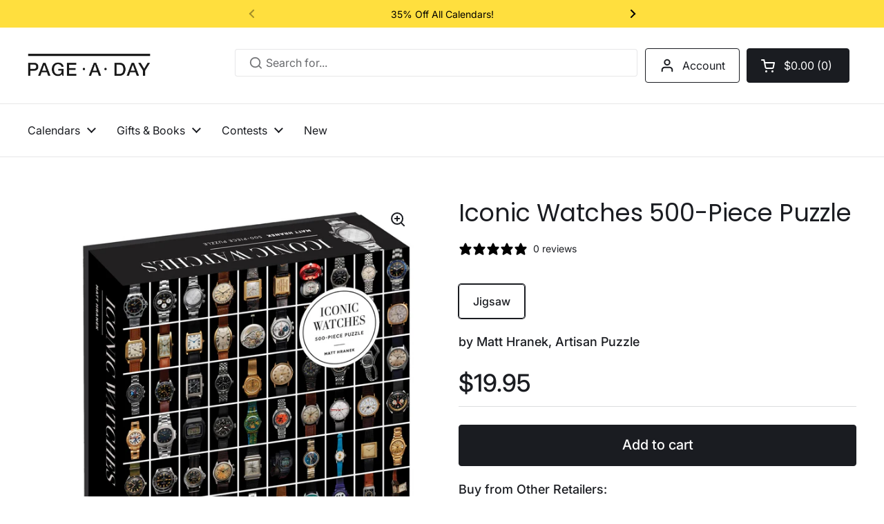

--- FILE ---
content_type: text/html; charset=utf-8
request_url: https://pageaday.com/products/iconic-watches-500-piece-puzzle
body_size: 30068
content:
<!doctype html><html
  class="no-js"
  lang="en"
  dir="ltr">
  <head>
    <!-- BEGIN MerchantWidget Code -->

<script id='merchantWidgetScript'

        src="https://www.gstatic.com/shopping/merchant/merchantwidget.js"

        defer>

</script>

<script type="text/javascript">

  merchantWidgetScript.addEventListener('load', function () {

    merchantwidget.start({

     position: 'LEFT_BOTTOM'

   });

  });

</script>

<!-- END MerchantWidget Code -->

    <meta charset="utf-8">
    <meta http-equiv="X-UA-Compatible" content="IE=edge,chrome=1">
    <meta name="viewport" content="width=device-width, initial-scale=1.0, height=device-height, minimum-scale=1.0"><link
        rel="shortcut icon"
        href="//pageaday.com/cdn/shop/files/padfav.png?crop=center&height=32&v=1707339739&width=32"
        type="image/png" /><title>Iconic Watches 500-Piece Puzzle &ndash; Page-A-Day
</title><meta name="description" content="Iconic Watches. Some are heirlooms, connecting generations. Some are gifts, marking a milestone. And some are simply works of beauty, to be treasured for their aesthetics, value, and precision. But every watch, whether as priceless as Paul Newman’s Rolex Daytona or as common as a Casio G-Shock, tells a story. In this p">

<meta property="og:site_name" content="Page-A-Day">
<meta property="og:url" content="https://pageaday.com/products/iconic-watches-500-piece-puzzle">
<meta property="og:title" content="Iconic Watches 500-Piece Puzzle">
<meta property="og:type" content="product">
<meta property="og:description" content="Iconic Watches. Some are heirlooms, connecting generations. Some are gifts, marking a milestone. And some are simply works of beauty, to be treasured for their aesthetics, value, and precision. But every watch, whether as priceless as Paul Newman’s Rolex Daytona or as common as a Casio G-Shock, tells a story. In this p"><meta property="og:image" content="http://pageaday.com/cdn/shop/files/O_66676310-621f-47dc-a4dd-fa0d16c2b8ea.jpg?v=1764846535">
  <meta property="og:image:secure_url" content="https://pageaday.com/cdn/shop/files/O_66676310-621f-47dc-a4dd-fa0d16c2b8ea.jpg?v=1764846535">
  <meta property="og:image:width" content="2100">
  <meta property="og:image:height" content="2400"><meta property="og:price:amount" content="19.95">
  <meta property="og:price:currency" content="USD"><meta name="twitter:card" content="summary_large_image">
<meta name="twitter:title" content="Iconic Watches 500-Piece Puzzle">
<meta name="twitter:description" content="Iconic Watches. Some are heirlooms, connecting generations. Some are gifts, marking a milestone. And some are simply works of beauty, to be treasured for their aesthetics, value, and precision. But every watch, whether as priceless as Paul Newman’s Rolex Daytona or as common as a Casio G-Shock, tells a story. In this p"><script type="application/ld+json">
  [
    {
      "@context": "https://schema.org",
      "@type": "WebSite",
      "name": "Page-A-Day",
      "url": "https:\/\/pageaday.com"
    },
    {
      "@context": "https://schema.org",
      "@type": "Organization",
      "name": "Page-A-Day",
      "url": "https:\/\/pageaday.com"
    }
  ]
</script>

<script type="application/ld+json">
{
  "@context": "http://schema.org",
  "@type": "BreadcrumbList",
  "itemListElement": [
    {
      "@type": "ListItem",
      "position": 1,
      "name": "Home",
      "item": "https://pageaday.com"
    },{
        "@type": "ListItem",
        "position": 2,
        "name": "Iconic Watches 500-Piece Puzzle",
        "item": "https://pageaday.com/products/iconic-watches-500-piece-puzzle"
      }]
}
</script><script type="application/ld+json">
  {
    "@context": "http://schema.org",
    "@type": "Product",
    "name": "Iconic Watches 500-Piece Puzzle",
    "url": "https:\/\/pageaday.com\/products\/iconic-watches-500-piece-puzzle",
    "offers": [{
          "@type" : "Offer","sku": "9781648290459","gtin13": 9781648290459,"availability" : "http://schema.org/InStock",
          "price" : 19.95,
          "priceCurrency" : "USD",
          "url" : "https:\/\/pageaday.com\/products\/iconic-watches-500-piece-puzzle?variant=51361089913137"
        }
],
    "brand": {
      "@type": "Brand",
      "name": "Artisan"
    },
    "description": "Iconic Watches. Some are heirlooms, connecting generations. Some are gifts, marking a milestone. And some are simply works of beauty, to be treasured for their aesthetics, value, and precision. But every watch, whether as priceless as Paul Newman’s Rolex Daytona or as common as a Casio G-Shock, tells a story. In this puzzle, the stories arrive piece by piece, and gradually unite in a celebration of 77 watches.  Featuring:\n500 full-color interlocking pieces\nArt print with puzzle image\nFinished puzzle is 19\" x 23 4\/5\"\n",
    "category": "Jigsaw","sku": "9781648290459",
    "image": {
      "@type": "ImageObject",
      "url": "https:\/\/pageaday.com\/cdn\/shop\/files\/O_66676310-621f-47dc-a4dd-fa0d16c2b8ea.jpg?v=1764846535",
      "image": "https:\/\/pageaday.com\/cdn\/shop\/files\/O_66676310-621f-47dc-a4dd-fa0d16c2b8ea.jpg?v=1764846535",
      "name": "Front Cover",
      "width": "2100",
      "height": "2400"
    }
  }
  </script><link rel="canonical" href="https://pageaday.com/products/iconic-watches-500-piece-puzzle">

    <link rel="preconnect" href="https://cdn.shopify.com"><link
        rel="preconnect"
        href="https://fonts.shopifycdn.com"
        crossorigin><link href="//pageaday.com/cdn/shop/t/14/assets/theme.css?v=149090595336660871731758785723" as="style" rel="preload"><link href="//pageaday.com/cdn/shop/t/14/assets/section-header.css?v=56444063143069663831753803487" as="style" rel="preload"><link href="//pageaday.com/cdn/shop/t/14/assets/section-main-product.css?v=80769279580812185131713984450" as="style" rel="preload"><link rel="preload" as="image" href="//pageaday.com/cdn/shop/files/O_66676310-621f-47dc-a4dd-fa0d16c2b8ea.jpg?v=1764846535&width=480" imagesrcset="//pageaday.com/cdn/shop/files/O_66676310-621f-47dc-a4dd-fa0d16c2b8ea.jpg?v=1764846535&width=240 240w,//pageaday.com/cdn/shop/files/O_66676310-621f-47dc-a4dd-fa0d16c2b8ea.jpg?v=1764846535&width=360 360w,//pageaday.com/cdn/shop/files/O_66676310-621f-47dc-a4dd-fa0d16c2b8ea.jpg?v=1764846535&width=420 420w,//pageaday.com/cdn/shop/files/O_66676310-621f-47dc-a4dd-fa0d16c2b8ea.jpg?v=1764846535&width=480 480w,//pageaday.com/cdn/shop/files/O_66676310-621f-47dc-a4dd-fa0d16c2b8ea.jpg?v=1764846535&width=640 640w,//pageaday.com/cdn/shop/files/O_66676310-621f-47dc-a4dd-fa0d16c2b8ea.jpg?v=1764846535&width=840 840w,//pageaday.com/cdn/shop/files/O_66676310-621f-47dc-a4dd-fa0d16c2b8ea.jpg?v=1764846535&width=1080 1080w,//pageaday.com/cdn/shop/files/O_66676310-621f-47dc-a4dd-fa0d16c2b8ea.jpg?v=1764846535&width=1280 1280w,//pageaday.com/cdn/shop/files/O_66676310-621f-47dc-a4dd-fa0d16c2b8ea.jpg?v=1764846535&width=1540 1540w,//pageaday.com/cdn/shop/files/O_66676310-621f-47dc-a4dd-fa0d16c2b8ea.jpg?v=1764846535&width=1860 1860w,//pageaday.com/cdn/shop/files/O_66676310-621f-47dc-a4dd-fa0d16c2b8ea.jpg?v=1764846535&width=2100 2100w" imagesizes="(max-width: 767px) calc(100vw - 20px), (max-width: 1360px) 50vw, 620px"><link rel="preload" href="//pageaday.com/cdn/fonts/poppins/poppins_n4.0ba78fa5af9b0e1a374041b3ceaadf0a43b41362.woff2" as="font" type="font/woff2" crossorigin><link rel="preload" href="//pageaday.com/cdn/fonts/inter/inter_n4.b2a3f24c19b4de56e8871f609e73ca7f6d2e2bb9.woff2" as="font" type="font/woff2" crossorigin><style type="text/css">
@font-face {
  font-family: Poppins;
  font-weight: 400;
  font-style: normal;
  font-display: swap;
  src: url("//pageaday.com/cdn/fonts/poppins/poppins_n4.0ba78fa5af9b0e1a374041b3ceaadf0a43b41362.woff2") format("woff2"),
       url("//pageaday.com/cdn/fonts/poppins/poppins_n4.214741a72ff2596839fc9760ee7a770386cf16ca.woff") format("woff");
}
@font-face {
  font-family: Inter;
  font-weight: 400;
  font-style: normal;
  font-display: swap;
  src: url("//pageaday.com/cdn/fonts/inter/inter_n4.b2a3f24c19b4de56e8871f609e73ca7f6d2e2bb9.woff2") format("woff2"),
       url("//pageaday.com/cdn/fonts/inter/inter_n4.af8052d517e0c9ffac7b814872cecc27ae1fa132.woff") format("woff");
}
@font-face {
  font-family: Inter;
  font-weight: 500;
  font-style: normal;
  font-display: swap;
  src: url("//pageaday.com/cdn/fonts/inter/inter_n5.d7101d5e168594dd06f56f290dd759fba5431d97.woff2") format("woff2"),
       url("//pageaday.com/cdn/fonts/inter/inter_n5.5332a76bbd27da00474c136abb1ca3cbbf259068.woff") format("woff");
}
@font-face {
  font-family: Inter;
  font-weight: 400;
  font-style: italic;
  font-display: swap;
  src: url("//pageaday.com/cdn/fonts/inter/inter_i4.feae1981dda792ab80d117249d9c7e0f1017e5b3.woff2") format("woff2"),
       url("//pageaday.com/cdn/fonts/inter/inter_i4.62773b7113d5e5f02c71486623cf828884c85c6e.woff") format("woff");
}




</style>
<style type="text/css">

  :root {

    /* Direction */
    --direction: ltr;

    /* Font variables */

    --font-stack-headings: Poppins, sans-serif;
    --font-weight-headings: 400;
    --font-style-headings: normal;

    --font-stack-body: Inter, sans-serif;
    --font-weight-body: 400;--font-weight-body-bold: 500;--font-style-body: normal;--font-weight-buttons: var(--font-weight-body-bold);--font-weight-menu: var(--font-weight-body);--base-headings-size: 50;
    --base-headings-line: 1.2;
    --base-body-size: 16;
    --base-body-line: 1.5;

    --base-menu-size: 16;

    /* Color variables */

    --color-background-header: #ffffff;
    --color-secondary-background-header: rgba(26, 28, 33, 0.08);
    --color-opacity-background-header: rgba(255, 255, 255, 0);
    --color-text-header: #1a1c21;
    --color-foreground-header: #fff;
    --color-accent-header: #0f7baa;
    --color-foreground-accent-header: #fff;
    --color-borders-header: rgba(26, 28, 33, 0.1);

    --color-background-main: #ffffff;
    --color-secondary-background-main: rgba(26, 28, 33, 0.08);
    --color-third-background-main: rgba(26, 28, 33, 0.04);
    --color-fourth-background-main: rgba(26, 28, 33, 0.02);
    --color-opacity-background-main: rgba(255, 255, 255, 0);
    --color-text-main: #1a1c21;
    --color-foreground-main: #fff;
    --color-secondary-text-main: rgba(26, 28, 33, 0.6);
    --color-accent-main: #00bbff;
    --color-foreground-accent-main: #fff;
    --color-borders-main: rgba(26, 28, 33, 0.15);

    --color-background-cards: #ffffff;
    --color-gradient-cards: ;
    --color-text-cards: #1a1c21;
    --color-foreground-cards: #fff;
    --color-secondary-text-cards: rgba(26, 28, 33, 0.6);
    --color-accent-cards: #00bbff;
    --color-foreground-accent-cards: #fff;
    --color-borders-cards: #e1e1e1;

    --color-background-footer: #f0e9d6;
    --color-text-footer: #1a1c21;
    --color-accent-footer: #ffffff;
    --color-borders-footer: rgba(26, 28, 33, 0.15);

    --color-borders-forms-primary: rgba(26, 28, 33, 0.3);
    --color-borders-forms-secondary: rgba(26, 28, 33, 0.6);

    /* Borders */

    --border-width-cards: 1px;
    --border-radius-cards: 0px;
    --border-width-buttons: 1px;
    --border-radius-buttons: 4px;
    --border-width-forms: 1px;
    --border-radius-forms: 2px;

    /* Shadows */
    --shadow-x-cards: 4px;
    --shadow-y-cards: 3px;
    --shadow-blur-cards: 2px;
    --color-shadow-cards: rgba(0,0,0,0);
    --shadow-x-buttons: 0px;
    --shadow-y-buttons: 0px;
    --shadow-blur-buttons: 0px;
    --color-shadow-buttons: #ffdf3e;

    /* Layout */

    --grid-gap-original-base: 20px;
    --container-vertical-space-base: 50px;
    --image-fit-padding: 5%;

  }

  .facets__summary, #main select, .sidebar select, .modal-content select {
    background-image: url('data:image/svg+xml;utf8,<svg width="13" height="8" fill="none" xmlns="http://www.w3.org/2000/svg"><path d="M1.414.086 7.9 6.57 6.485 7.985 0 1.5 1.414.086Z" fill="%231a1c21"/><path d="M12.985 1.515 6.5 8 5.085 6.586 11.571.101l1.414 1.414Z" fill="%231a1c21"/></svg>');
  }

  .card .star-rating__stars {
    background-image: url('data:image/svg+xml;utf8,<svg width="20" height="13" viewBox="0 0 14 13" fill="none" xmlns="http://www.w3.org/2000/svg"><path d="m7 0 1.572 4.837h5.085l-4.114 2.99 1.572 4.836L7 9.673l-4.114 2.99 1.571-4.837-4.114-2.99h5.085L7 0Z" stroke="%231a1c21" stroke-width="1"/></svg>');
  }
  .card .star-rating__stars-active {
    background-image: url('data:image/svg+xml;utf8,<svg width="20" height="13" viewBox="0 0 14 13" fill="none" xmlns="http://www.w3.org/2000/svg"><path d="m7 0 1.572 4.837h5.085l-4.114 2.99 1.572 4.836L7 9.673l-4.114 2.99 1.571-4.837-4.114-2.99h5.085L7 0Z" fill="%231a1c21" stroke-width="0"/></svg>');
  }

  .star-rating__stars {
    background-image: url('data:image/svg+xml;utf8,<svg width="20" height="13" viewBox="0 0 14 13" fill="none" xmlns="http://www.w3.org/2000/svg"><path d="m7 0 1.572 4.837h5.085l-4.114 2.99 1.572 4.836L7 9.673l-4.114 2.99 1.571-4.837-4.114-2.99h5.085L7 0Z" stroke="%231a1c21" stroke-width="1"/></svg>');
  }
  .star-rating__stars-active {
    background-image: url('data:image/svg+xml;utf8,<svg width="20" height="13" viewBox="0 0 14 13" fill="none" xmlns="http://www.w3.org/2000/svg"><path d="m7 0 1.572 4.837h5.085l-4.114 2.99 1.572 4.836L7 9.673l-4.114 2.99 1.571-4.837-4.114-2.99h5.085L7 0Z" fill="%231a1c21" stroke-width="0"/></svg>');
  }

  .product-item {--color-background-cards: ;--border-width-cards: 0;--shadow-x-cards: 0;
      --shadow-y-cards: 0;
      --shadow-blur-cards: 0;}</style>

<style id="root-height">
  :root {
    --window-height: 100vh;
  }
</style><link href="//pageaday.com/cdn/shop/t/14/assets/theme.css?v=149090595336660871731758785723" rel="stylesheet" type="text/css" media="all" />

    <script>window.performance && window.performance.mark && window.performance.mark('shopify.content_for_header.start');</script><meta name="google-site-verification" content="6ZKUvt8Ck1f9bbcpHQwMTYG5old35RLaNagLBApOs1c">
<meta id="shopify-digital-wallet" name="shopify-digital-wallet" content="/78724202801/digital_wallets/dialog">
<meta name="shopify-checkout-api-token" content="0e05a5ecfedd4d3d88bc1a0e4c2f39a5">
<link rel="alternate" type="application/json+oembed" href="https://pageaday.com/products/iconic-watches-500-piece-puzzle.oembed">
<script async="async" src="/checkouts/internal/preloads.js?locale=en-US"></script>
<link rel="preconnect" href="https://shop.app" crossorigin="anonymous">
<script async="async" src="https://shop.app/checkouts/internal/preloads.js?locale=en-US&shop_id=78724202801" crossorigin="anonymous"></script>
<script id="apple-pay-shop-capabilities" type="application/json">{"shopId":78724202801,"countryCode":"US","currencyCode":"USD","merchantCapabilities":["supports3DS"],"merchantId":"gid:\/\/shopify\/Shop\/78724202801","merchantName":"Page-A-Day","requiredBillingContactFields":["postalAddress","email","phone"],"requiredShippingContactFields":["postalAddress","email","phone"],"shippingType":"shipping","supportedNetworks":["visa","masterCard","amex","discover","elo","jcb"],"total":{"type":"pending","label":"Page-A-Day","amount":"1.00"},"shopifyPaymentsEnabled":true,"supportsSubscriptions":true}</script>
<script id="shopify-features" type="application/json">{"accessToken":"0e05a5ecfedd4d3d88bc1a0e4c2f39a5","betas":["rich-media-storefront-analytics"],"domain":"pageaday.com","predictiveSearch":true,"shopId":78724202801,"locale":"en"}</script>
<script>var Shopify = Shopify || {};
Shopify.shop = "pageaday-poc.myshopify.com";
Shopify.locale = "en";
Shopify.currency = {"active":"USD","rate":"1.0"};
Shopify.country = "US";
Shopify.theme = {"name":"pageaday\/main","id":167520928049,"schema_name":"Local","schema_version":"2.2.0","theme_store_id":null,"role":"main"};
Shopify.theme.handle = "null";
Shopify.theme.style = {"id":null,"handle":null};
Shopify.cdnHost = "pageaday.com/cdn";
Shopify.routes = Shopify.routes || {};
Shopify.routes.root = "/";</script>
<script type="module">!function(o){(o.Shopify=o.Shopify||{}).modules=!0}(window);</script>
<script>!function(o){function n(){var o=[];function n(){o.push(Array.prototype.slice.apply(arguments))}return n.q=o,n}var t=o.Shopify=o.Shopify||{};t.loadFeatures=n(),t.autoloadFeatures=n()}(window);</script>
<script>
  window.ShopifyPay = window.ShopifyPay || {};
  window.ShopifyPay.apiHost = "shop.app\/pay";
  window.ShopifyPay.redirectState = null;
</script>
<script id="shop-js-analytics" type="application/json">{"pageType":"product"}</script>
<script defer="defer" async type="module" src="//pageaday.com/cdn/shopifycloud/shop-js/modules/v2/client.init-shop-cart-sync_BT-GjEfc.en.esm.js"></script>
<script defer="defer" async type="module" src="//pageaday.com/cdn/shopifycloud/shop-js/modules/v2/chunk.common_D58fp_Oc.esm.js"></script>
<script defer="defer" async type="module" src="//pageaday.com/cdn/shopifycloud/shop-js/modules/v2/chunk.modal_xMitdFEc.esm.js"></script>
<script type="module">
  await import("//pageaday.com/cdn/shopifycloud/shop-js/modules/v2/client.init-shop-cart-sync_BT-GjEfc.en.esm.js");
await import("//pageaday.com/cdn/shopifycloud/shop-js/modules/v2/chunk.common_D58fp_Oc.esm.js");
await import("//pageaday.com/cdn/shopifycloud/shop-js/modules/v2/chunk.modal_xMitdFEc.esm.js");

  window.Shopify.SignInWithShop?.initShopCartSync?.({"fedCMEnabled":true,"windoidEnabled":true});

</script>
<script>
  window.Shopify = window.Shopify || {};
  if (!window.Shopify.featureAssets) window.Shopify.featureAssets = {};
  window.Shopify.featureAssets['shop-js'] = {"shop-cart-sync":["modules/v2/client.shop-cart-sync_DZOKe7Ll.en.esm.js","modules/v2/chunk.common_D58fp_Oc.esm.js","modules/v2/chunk.modal_xMitdFEc.esm.js"],"init-fed-cm":["modules/v2/client.init-fed-cm_B6oLuCjv.en.esm.js","modules/v2/chunk.common_D58fp_Oc.esm.js","modules/v2/chunk.modal_xMitdFEc.esm.js"],"shop-cash-offers":["modules/v2/client.shop-cash-offers_D2sdYoxE.en.esm.js","modules/v2/chunk.common_D58fp_Oc.esm.js","modules/v2/chunk.modal_xMitdFEc.esm.js"],"shop-login-button":["modules/v2/client.shop-login-button_QeVjl5Y3.en.esm.js","modules/v2/chunk.common_D58fp_Oc.esm.js","modules/v2/chunk.modal_xMitdFEc.esm.js"],"pay-button":["modules/v2/client.pay-button_DXTOsIq6.en.esm.js","modules/v2/chunk.common_D58fp_Oc.esm.js","modules/v2/chunk.modal_xMitdFEc.esm.js"],"shop-button":["modules/v2/client.shop-button_DQZHx9pm.en.esm.js","modules/v2/chunk.common_D58fp_Oc.esm.js","modules/v2/chunk.modal_xMitdFEc.esm.js"],"avatar":["modules/v2/client.avatar_BTnouDA3.en.esm.js"],"init-windoid":["modules/v2/client.init-windoid_CR1B-cfM.en.esm.js","modules/v2/chunk.common_D58fp_Oc.esm.js","modules/v2/chunk.modal_xMitdFEc.esm.js"],"init-shop-for-new-customer-accounts":["modules/v2/client.init-shop-for-new-customer-accounts_C_vY_xzh.en.esm.js","modules/v2/client.shop-login-button_QeVjl5Y3.en.esm.js","modules/v2/chunk.common_D58fp_Oc.esm.js","modules/v2/chunk.modal_xMitdFEc.esm.js"],"init-shop-email-lookup-coordinator":["modules/v2/client.init-shop-email-lookup-coordinator_BI7n9ZSv.en.esm.js","modules/v2/chunk.common_D58fp_Oc.esm.js","modules/v2/chunk.modal_xMitdFEc.esm.js"],"init-shop-cart-sync":["modules/v2/client.init-shop-cart-sync_BT-GjEfc.en.esm.js","modules/v2/chunk.common_D58fp_Oc.esm.js","modules/v2/chunk.modal_xMitdFEc.esm.js"],"shop-toast-manager":["modules/v2/client.shop-toast-manager_DiYdP3xc.en.esm.js","modules/v2/chunk.common_D58fp_Oc.esm.js","modules/v2/chunk.modal_xMitdFEc.esm.js"],"init-customer-accounts":["modules/v2/client.init-customer-accounts_D9ZNqS-Q.en.esm.js","modules/v2/client.shop-login-button_QeVjl5Y3.en.esm.js","modules/v2/chunk.common_D58fp_Oc.esm.js","modules/v2/chunk.modal_xMitdFEc.esm.js"],"init-customer-accounts-sign-up":["modules/v2/client.init-customer-accounts-sign-up_iGw4briv.en.esm.js","modules/v2/client.shop-login-button_QeVjl5Y3.en.esm.js","modules/v2/chunk.common_D58fp_Oc.esm.js","modules/v2/chunk.modal_xMitdFEc.esm.js"],"shop-follow-button":["modules/v2/client.shop-follow-button_CqMgW2wH.en.esm.js","modules/v2/chunk.common_D58fp_Oc.esm.js","modules/v2/chunk.modal_xMitdFEc.esm.js"],"checkout-modal":["modules/v2/client.checkout-modal_xHeaAweL.en.esm.js","modules/v2/chunk.common_D58fp_Oc.esm.js","modules/v2/chunk.modal_xMitdFEc.esm.js"],"shop-login":["modules/v2/client.shop-login_D91U-Q7h.en.esm.js","modules/v2/chunk.common_D58fp_Oc.esm.js","modules/v2/chunk.modal_xMitdFEc.esm.js"],"lead-capture":["modules/v2/client.lead-capture_BJmE1dJe.en.esm.js","modules/v2/chunk.common_D58fp_Oc.esm.js","modules/v2/chunk.modal_xMitdFEc.esm.js"],"payment-terms":["modules/v2/client.payment-terms_Ci9AEqFq.en.esm.js","modules/v2/chunk.common_D58fp_Oc.esm.js","modules/v2/chunk.modal_xMitdFEc.esm.js"]};
</script>
<script id="__st">var __st={"a":78724202801,"offset":-18000,"reqid":"2013b994-258e-40f7-8f5a-20f22ada3371-1769363238","pageurl":"pageaday.com\/products\/iconic-watches-500-piece-puzzle","u":"5e3e7a24dc41","p":"product","rtyp":"product","rid":9247639404849};</script>
<script>window.ShopifyPaypalV4VisibilityTracking = true;</script>
<script id="captcha-bootstrap">!function(){'use strict';const t='contact',e='account',n='new_comment',o=[[t,t],['blogs',n],['comments',n],[t,'customer']],c=[[e,'customer_login'],[e,'guest_login'],[e,'recover_customer_password'],[e,'create_customer']],r=t=>t.map((([t,e])=>`form[action*='/${t}']:not([data-nocaptcha='true']) input[name='form_type'][value='${e}']`)).join(','),a=t=>()=>t?[...document.querySelectorAll(t)].map((t=>t.form)):[];function s(){const t=[...o],e=r(t);return a(e)}const i='password',u='form_key',d=['recaptcha-v3-token','g-recaptcha-response','h-captcha-response',i],f=()=>{try{return window.sessionStorage}catch{return}},m='__shopify_v',_=t=>t.elements[u];function p(t,e,n=!1){try{const o=window.sessionStorage,c=JSON.parse(o.getItem(e)),{data:r}=function(t){const{data:e,action:n}=t;return t[m]||n?{data:e,action:n}:{data:t,action:n}}(c);for(const[e,n]of Object.entries(r))t.elements[e]&&(t.elements[e].value=n);n&&o.removeItem(e)}catch(o){console.error('form repopulation failed',{error:o})}}const l='form_type',E='cptcha';function T(t){t.dataset[E]=!0}const w=window,h=w.document,L='Shopify',v='ce_forms',y='captcha';let A=!1;((t,e)=>{const n=(g='f06e6c50-85a8-45c8-87d0-21a2b65856fe',I='https://cdn.shopify.com/shopifycloud/storefront-forms-hcaptcha/ce_storefront_forms_captcha_hcaptcha.v1.5.2.iife.js',D={infoText:'Protected by hCaptcha',privacyText:'Privacy',termsText:'Terms'},(t,e,n)=>{const o=w[L][v],c=o.bindForm;if(c)return c(t,g,e,D).then(n);var r;o.q.push([[t,g,e,D],n]),r=I,A||(h.body.append(Object.assign(h.createElement('script'),{id:'captcha-provider',async:!0,src:r})),A=!0)});var g,I,D;w[L]=w[L]||{},w[L][v]=w[L][v]||{},w[L][v].q=[],w[L][y]=w[L][y]||{},w[L][y].protect=function(t,e){n(t,void 0,e),T(t)},Object.freeze(w[L][y]),function(t,e,n,w,h,L){const[v,y,A,g]=function(t,e,n){const i=e?o:[],u=t?c:[],d=[...i,...u],f=r(d),m=r(i),_=r(d.filter((([t,e])=>n.includes(e))));return[a(f),a(m),a(_),s()]}(w,h,L),I=t=>{const e=t.target;return e instanceof HTMLFormElement?e:e&&e.form},D=t=>v().includes(t);t.addEventListener('submit',(t=>{const e=I(t);if(!e)return;const n=D(e)&&!e.dataset.hcaptchaBound&&!e.dataset.recaptchaBound,o=_(e),c=g().includes(e)&&(!o||!o.value);(n||c)&&t.preventDefault(),c&&!n&&(function(t){try{if(!f())return;!function(t){const e=f();if(!e)return;const n=_(t);if(!n)return;const o=n.value;o&&e.removeItem(o)}(t);const e=Array.from(Array(32),(()=>Math.random().toString(36)[2])).join('');!function(t,e){_(t)||t.append(Object.assign(document.createElement('input'),{type:'hidden',name:u})),t.elements[u].value=e}(t,e),function(t,e){const n=f();if(!n)return;const o=[...t.querySelectorAll(`input[type='${i}']`)].map((({name:t})=>t)),c=[...d,...o],r={};for(const[a,s]of new FormData(t).entries())c.includes(a)||(r[a]=s);n.setItem(e,JSON.stringify({[m]:1,action:t.action,data:r}))}(t,e)}catch(e){console.error('failed to persist form',e)}}(e),e.submit())}));const S=(t,e)=>{t&&!t.dataset[E]&&(n(t,e.some((e=>e===t))),T(t))};for(const o of['focusin','change'])t.addEventListener(o,(t=>{const e=I(t);D(e)&&S(e,y())}));const B=e.get('form_key'),M=e.get(l),P=B&&M;t.addEventListener('DOMContentLoaded',(()=>{const t=y();if(P)for(const e of t)e.elements[l].value===M&&p(e,B);[...new Set([...A(),...v().filter((t=>'true'===t.dataset.shopifyCaptcha))])].forEach((e=>S(e,t)))}))}(h,new URLSearchParams(w.location.search),n,t,e,['guest_login'])})(!0,!0)}();</script>
<script integrity="sha256-4kQ18oKyAcykRKYeNunJcIwy7WH5gtpwJnB7kiuLZ1E=" data-source-attribution="shopify.loadfeatures" defer="defer" src="//pageaday.com/cdn/shopifycloud/storefront/assets/storefront/load_feature-a0a9edcb.js" crossorigin="anonymous"></script>
<script crossorigin="anonymous" defer="defer" src="//pageaday.com/cdn/shopifycloud/storefront/assets/shopify_pay/storefront-65b4c6d7.js?v=20250812"></script>
<script data-source-attribution="shopify.dynamic_checkout.dynamic.init">var Shopify=Shopify||{};Shopify.PaymentButton=Shopify.PaymentButton||{isStorefrontPortableWallets:!0,init:function(){window.Shopify.PaymentButton.init=function(){};var t=document.createElement("script");t.src="https://pageaday.com/cdn/shopifycloud/portable-wallets/latest/portable-wallets.en.js",t.type="module",document.head.appendChild(t)}};
</script>
<script data-source-attribution="shopify.dynamic_checkout.buyer_consent">
  function portableWalletsHideBuyerConsent(e){var t=document.getElementById("shopify-buyer-consent"),n=document.getElementById("shopify-subscription-policy-button");t&&n&&(t.classList.add("hidden"),t.setAttribute("aria-hidden","true"),n.removeEventListener("click",e))}function portableWalletsShowBuyerConsent(e){var t=document.getElementById("shopify-buyer-consent"),n=document.getElementById("shopify-subscription-policy-button");t&&n&&(t.classList.remove("hidden"),t.removeAttribute("aria-hidden"),n.addEventListener("click",e))}window.Shopify?.PaymentButton&&(window.Shopify.PaymentButton.hideBuyerConsent=portableWalletsHideBuyerConsent,window.Shopify.PaymentButton.showBuyerConsent=portableWalletsShowBuyerConsent);
</script>
<script data-source-attribution="shopify.dynamic_checkout.cart.bootstrap">document.addEventListener("DOMContentLoaded",(function(){function t(){return document.querySelector("shopify-accelerated-checkout-cart, shopify-accelerated-checkout")}if(t())Shopify.PaymentButton.init();else{new MutationObserver((function(e,n){t()&&(Shopify.PaymentButton.init(),n.disconnect())})).observe(document.body,{childList:!0,subtree:!0})}}));
</script>
<script id='scb4127' type='text/javascript' async='' src='https://pageaday.com/cdn/shopifycloud/privacy-banner/storefront-banner.js'></script><link id="shopify-accelerated-checkout-styles" rel="stylesheet" media="screen" href="https://pageaday.com/cdn/shopifycloud/portable-wallets/latest/accelerated-checkout-backwards-compat.css" crossorigin="anonymous">
<style id="shopify-accelerated-checkout-cart">
        #shopify-buyer-consent {
  margin-top: 1em;
  display: inline-block;
  width: 100%;
}

#shopify-buyer-consent.hidden {
  display: none;
}

#shopify-subscription-policy-button {
  background: none;
  border: none;
  padding: 0;
  text-decoration: underline;
  font-size: inherit;
  cursor: pointer;
}

#shopify-subscription-policy-button::before {
  box-shadow: none;
}

      </style>

<script>window.performance && window.performance.mark && window.performance.mark('shopify.content_for_header.end');</script>

    <script>
          const rbi = [];
          const ribSetSize = (img) => {
      if ( img.offsetWidth / img.dataset.ratio < img.offsetHeight ) {
        img.setAttribute('sizes', `${Math.ceil(img.offsetHeight * img.dataset.ratio)}px`);
      } else {
        img.setAttribute('sizes', `${Math.ceil(img.offsetWidth)}px`);
      }
          }
          const debounce = (fn, wait) => {
      let t;
      return (...args) => {
        clearTimeout(t);
        t = setTimeout(() => fn.apply(this, args), wait);
      };
          }
          window.KEYCODES = {
      TAB: 9,
      ESC: 27,
      DOWN: 40,
      RIGHT: 39,
      UP: 38,
      LEFT: 37,
      RETURN: 13
          };
          window.addEventListener('resize', debounce(()=>{
      for ( let img of rbi ) {
        ribSetSize(img);
      }
          }, 250));
    </script><noscript>
      <link rel="stylesheet" href="//pageaday.com/cdn/shop/t/14/assets/theme-noscript.css?v=143499523122431679711713984450">
    </noscript>

  <!-- BEGIN app block: shopify://apps/klaviyo-email-marketing-sms/blocks/klaviyo-onsite-embed/2632fe16-c075-4321-a88b-50b567f42507 -->












  <script async src="https://static.klaviyo.com/onsite/js/Yw2u3t/klaviyo.js?company_id=Yw2u3t"></script>
  <script>!function(){if(!window.klaviyo){window._klOnsite=window._klOnsite||[];try{window.klaviyo=new Proxy({},{get:function(n,i){return"push"===i?function(){var n;(n=window._klOnsite).push.apply(n,arguments)}:function(){for(var n=arguments.length,o=new Array(n),w=0;w<n;w++)o[w]=arguments[w];var t="function"==typeof o[o.length-1]?o.pop():void 0,e=new Promise((function(n){window._klOnsite.push([i].concat(o,[function(i){t&&t(i),n(i)}]))}));return e}}})}catch(n){window.klaviyo=window.klaviyo||[],window.klaviyo.push=function(){var n;(n=window._klOnsite).push.apply(n,arguments)}}}}();</script>

  
    <script id="viewed_product">
      if (item == null) {
        var _learnq = _learnq || [];

        var MetafieldReviews = null
        var MetafieldYotpoRating = null
        var MetafieldYotpoCount = null
        var MetafieldLooxRating = null
        var MetafieldLooxCount = null
        var okendoProduct = null
        var okendoProductReviewCount = null
        var okendoProductReviewAverageValue = null
        try {
          // The following fields are used for Customer Hub recently viewed in order to add reviews.
          // This information is not part of __kla_viewed. Instead, it is part of __kla_viewed_reviewed_items
          MetafieldReviews = {};
          MetafieldYotpoRating = null
          MetafieldYotpoCount = null
          MetafieldLooxRating = null
          MetafieldLooxCount = null

          okendoProduct = null
          // If the okendo metafield is not legacy, it will error, which then requires the new json formatted data
          if (okendoProduct && 'error' in okendoProduct) {
            okendoProduct = null
          }
          okendoProductReviewCount = okendoProduct ? okendoProduct.reviewCount : null
          okendoProductReviewAverageValue = okendoProduct ? okendoProduct.reviewAverageValue : null
        } catch (error) {
          console.error('Error in Klaviyo onsite reviews tracking:', error);
        }

        var item = {
          Name: "Iconic Watches 500-Piece Puzzle",
          ProductID: 9247639404849,
          Categories: ["All","Books","Games \u0026 Puzzles","Gifts \u0026 Books","Jigsaw Puzzles","Non Line Level"],
          ImageURL: "https://pageaday.com/cdn/shop/files/O_66676310-621f-47dc-a4dd-fa0d16c2b8ea_grande.jpg?v=1764846535",
          URL: "https://pageaday.com/products/iconic-watches-500-piece-puzzle",
          Brand: "Artisan",
          Price: "$19.95",
          Value: "19.95",
          CompareAtPrice: "$0.00"
        };
        _learnq.push(['track', 'Viewed Product', item]);
        _learnq.push(['trackViewedItem', {
          Title: item.Name,
          ItemId: item.ProductID,
          Categories: item.Categories,
          ImageUrl: item.ImageURL,
          Url: item.URL,
          Metadata: {
            Brand: item.Brand,
            Price: item.Price,
            Value: item.Value,
            CompareAtPrice: item.CompareAtPrice
          },
          metafields:{
            reviews: MetafieldReviews,
            yotpo:{
              rating: MetafieldYotpoRating,
              count: MetafieldYotpoCount,
            },
            loox:{
              rating: MetafieldLooxRating,
              count: MetafieldLooxCount,
            },
            okendo: {
              rating: okendoProductReviewAverageValue,
              count: okendoProductReviewCount,
            }
          }
        }]);
      }
    </script>
  




  <script>
    window.klaviyoReviewsProductDesignMode = false
  </script>







<!-- END app block --><link href="https://monorail-edge.shopifysvc.com" rel="dns-prefetch">
<script>(function(){if ("sendBeacon" in navigator && "performance" in window) {try {var session_token_from_headers = performance.getEntriesByType('navigation')[0].serverTiming.find(x => x.name == '_s').description;} catch {var session_token_from_headers = undefined;}var session_cookie_matches = document.cookie.match(/_shopify_s=([^;]*)/);var session_token_from_cookie = session_cookie_matches && session_cookie_matches.length === 2 ? session_cookie_matches[1] : "";var session_token = session_token_from_headers || session_token_from_cookie || "";function handle_abandonment_event(e) {var entries = performance.getEntries().filter(function(entry) {return /monorail-edge.shopifysvc.com/.test(entry.name);});if (!window.abandonment_tracked && entries.length === 0) {window.abandonment_tracked = true;var currentMs = Date.now();var navigation_start = performance.timing.navigationStart;var payload = {shop_id: 78724202801,url: window.location.href,navigation_start,duration: currentMs - navigation_start,session_token,page_type: "product"};window.navigator.sendBeacon("https://monorail-edge.shopifysvc.com/v1/produce", JSON.stringify({schema_id: "online_store_buyer_site_abandonment/1.1",payload: payload,metadata: {event_created_at_ms: currentMs,event_sent_at_ms: currentMs}}));}}window.addEventListener('pagehide', handle_abandonment_event);}}());</script>
<script id="web-pixels-manager-setup">(function e(e,d,r,n,o){if(void 0===o&&(o={}),!Boolean(null===(a=null===(i=window.Shopify)||void 0===i?void 0:i.analytics)||void 0===a?void 0:a.replayQueue)){var i,a;window.Shopify=window.Shopify||{};var t=window.Shopify;t.analytics=t.analytics||{};var s=t.analytics;s.replayQueue=[],s.publish=function(e,d,r){return s.replayQueue.push([e,d,r]),!0};try{self.performance.mark("wpm:start")}catch(e){}var l=function(){var e={modern:/Edge?\/(1{2}[4-9]|1[2-9]\d|[2-9]\d{2}|\d{4,})\.\d+(\.\d+|)|Firefox\/(1{2}[4-9]|1[2-9]\d|[2-9]\d{2}|\d{4,})\.\d+(\.\d+|)|Chrom(ium|e)\/(9{2}|\d{3,})\.\d+(\.\d+|)|(Maci|X1{2}).+ Version\/(15\.\d+|(1[6-9]|[2-9]\d|\d{3,})\.\d+)([,.]\d+|)( \(\w+\)|)( Mobile\/\w+|) Safari\/|Chrome.+OPR\/(9{2}|\d{3,})\.\d+\.\d+|(CPU[ +]OS|iPhone[ +]OS|CPU[ +]iPhone|CPU IPhone OS|CPU iPad OS)[ +]+(15[._]\d+|(1[6-9]|[2-9]\d|\d{3,})[._]\d+)([._]\d+|)|Android:?[ /-](13[3-9]|1[4-9]\d|[2-9]\d{2}|\d{4,})(\.\d+|)(\.\d+|)|Android.+Firefox\/(13[5-9]|1[4-9]\d|[2-9]\d{2}|\d{4,})\.\d+(\.\d+|)|Android.+Chrom(ium|e)\/(13[3-9]|1[4-9]\d|[2-9]\d{2}|\d{4,})\.\d+(\.\d+|)|SamsungBrowser\/([2-9]\d|\d{3,})\.\d+/,legacy:/Edge?\/(1[6-9]|[2-9]\d|\d{3,})\.\d+(\.\d+|)|Firefox\/(5[4-9]|[6-9]\d|\d{3,})\.\d+(\.\d+|)|Chrom(ium|e)\/(5[1-9]|[6-9]\d|\d{3,})\.\d+(\.\d+|)([\d.]+$|.*Safari\/(?![\d.]+ Edge\/[\d.]+$))|(Maci|X1{2}).+ Version\/(10\.\d+|(1[1-9]|[2-9]\d|\d{3,})\.\d+)([,.]\d+|)( \(\w+\)|)( Mobile\/\w+|) Safari\/|Chrome.+OPR\/(3[89]|[4-9]\d|\d{3,})\.\d+\.\d+|(CPU[ +]OS|iPhone[ +]OS|CPU[ +]iPhone|CPU IPhone OS|CPU iPad OS)[ +]+(10[._]\d+|(1[1-9]|[2-9]\d|\d{3,})[._]\d+)([._]\d+|)|Android:?[ /-](13[3-9]|1[4-9]\d|[2-9]\d{2}|\d{4,})(\.\d+|)(\.\d+|)|Mobile Safari.+OPR\/([89]\d|\d{3,})\.\d+\.\d+|Android.+Firefox\/(13[5-9]|1[4-9]\d|[2-9]\d{2}|\d{4,})\.\d+(\.\d+|)|Android.+Chrom(ium|e)\/(13[3-9]|1[4-9]\d|[2-9]\d{2}|\d{4,})\.\d+(\.\d+|)|Android.+(UC? ?Browser|UCWEB|U3)[ /]?(15\.([5-9]|\d{2,})|(1[6-9]|[2-9]\d|\d{3,})\.\d+)\.\d+|SamsungBrowser\/(5\.\d+|([6-9]|\d{2,})\.\d+)|Android.+MQ{2}Browser\/(14(\.(9|\d{2,})|)|(1[5-9]|[2-9]\d|\d{3,})(\.\d+|))(\.\d+|)|K[Aa][Ii]OS\/(3\.\d+|([4-9]|\d{2,})\.\d+)(\.\d+|)/},d=e.modern,r=e.legacy,n=navigator.userAgent;return n.match(d)?"modern":n.match(r)?"legacy":"unknown"}(),u="modern"===l?"modern":"legacy",c=(null!=n?n:{modern:"",legacy:""})[u],f=function(e){return[e.baseUrl,"/wpm","/b",e.hashVersion,"modern"===e.buildTarget?"m":"l",".js"].join("")}({baseUrl:d,hashVersion:r,buildTarget:u}),m=function(e){var d=e.version,r=e.bundleTarget,n=e.surface,o=e.pageUrl,i=e.monorailEndpoint;return{emit:function(e){var a=e.status,t=e.errorMsg,s=(new Date).getTime(),l=JSON.stringify({metadata:{event_sent_at_ms:s},events:[{schema_id:"web_pixels_manager_load/3.1",payload:{version:d,bundle_target:r,page_url:o,status:a,surface:n,error_msg:t},metadata:{event_created_at_ms:s}}]});if(!i)return console&&console.warn&&console.warn("[Web Pixels Manager] No Monorail endpoint provided, skipping logging."),!1;try{return self.navigator.sendBeacon.bind(self.navigator)(i,l)}catch(e){}var u=new XMLHttpRequest;try{return u.open("POST",i,!0),u.setRequestHeader("Content-Type","text/plain"),u.send(l),!0}catch(e){return console&&console.warn&&console.warn("[Web Pixels Manager] Got an unhandled error while logging to Monorail."),!1}}}}({version:r,bundleTarget:l,surface:e.surface,pageUrl:self.location.href,monorailEndpoint:e.monorailEndpoint});try{o.browserTarget=l,function(e){var d=e.src,r=e.async,n=void 0===r||r,o=e.onload,i=e.onerror,a=e.sri,t=e.scriptDataAttributes,s=void 0===t?{}:t,l=document.createElement("script"),u=document.querySelector("head"),c=document.querySelector("body");if(l.async=n,l.src=d,a&&(l.integrity=a,l.crossOrigin="anonymous"),s)for(var f in s)if(Object.prototype.hasOwnProperty.call(s,f))try{l.dataset[f]=s[f]}catch(e){}if(o&&l.addEventListener("load",o),i&&l.addEventListener("error",i),u)u.appendChild(l);else{if(!c)throw new Error("Did not find a head or body element to append the script");c.appendChild(l)}}({src:f,async:!0,onload:function(){if(!function(){var e,d;return Boolean(null===(d=null===(e=window.Shopify)||void 0===e?void 0:e.analytics)||void 0===d?void 0:d.initialized)}()){var d=window.webPixelsManager.init(e)||void 0;if(d){var r=window.Shopify.analytics;r.replayQueue.forEach((function(e){var r=e[0],n=e[1],o=e[2];d.publishCustomEvent(r,n,o)})),r.replayQueue=[],r.publish=d.publishCustomEvent,r.visitor=d.visitor,r.initialized=!0}}},onerror:function(){return m.emit({status:"failed",errorMsg:"".concat(f," has failed to load")})},sri:function(e){var d=/^sha384-[A-Za-z0-9+/=]+$/;return"string"==typeof e&&d.test(e)}(c)?c:"",scriptDataAttributes:o}),m.emit({status:"loading"})}catch(e){m.emit({status:"failed",errorMsg:(null==e?void 0:e.message)||"Unknown error"})}}})({shopId: 78724202801,storefrontBaseUrl: "https://pageaday.com",extensionsBaseUrl: "https://extensions.shopifycdn.com/cdn/shopifycloud/web-pixels-manager",monorailEndpoint: "https://monorail-edge.shopifysvc.com/unstable/produce_batch",surface: "storefront-renderer",enabledBetaFlags: ["2dca8a86"],webPixelsConfigList: [{"id":"1822687537","configuration":"{\"accountID\":\"Yw2u3t\",\"webPixelConfig\":\"eyJlbmFibGVBZGRlZFRvQ2FydEV2ZW50cyI6IHRydWV9\"}","eventPayloadVersion":"v1","runtimeContext":"STRICT","scriptVersion":"524f6c1ee37bacdca7657a665bdca589","type":"APP","apiClientId":123074,"privacyPurposes":["ANALYTICS","MARKETING"],"dataSharingAdjustments":{"protectedCustomerApprovalScopes":["read_customer_address","read_customer_email","read_customer_name","read_customer_personal_data","read_customer_phone"]}},{"id":"541950257","configuration":"{\"config\":\"{\\\"google_tag_ids\\\":[\\\"G-PQGRM1FV7D\\\"],\\\"target_country\\\":\\\"US\\\",\\\"gtag_events\\\":[{\\\"type\\\":\\\"begin_checkout\\\",\\\"action_label\\\":\\\"G-PQGRM1FV7D\\\"},{\\\"type\\\":\\\"search\\\",\\\"action_label\\\":\\\"G-PQGRM1FV7D\\\"},{\\\"type\\\":\\\"view_item\\\",\\\"action_label\\\":\\\"G-PQGRM1FV7D\\\"},{\\\"type\\\":\\\"purchase\\\",\\\"action_label\\\":\\\"G-PQGRM1FV7D\\\"},{\\\"type\\\":\\\"page_view\\\",\\\"action_label\\\":\\\"G-PQGRM1FV7D\\\"},{\\\"type\\\":\\\"add_payment_info\\\",\\\"action_label\\\":\\\"G-PQGRM1FV7D\\\"},{\\\"type\\\":\\\"add_to_cart\\\",\\\"action_label\\\":\\\"G-PQGRM1FV7D\\\"}],\\\"enable_monitoring_mode\\\":false}\"}","eventPayloadVersion":"v1","runtimeContext":"OPEN","scriptVersion":"b2a88bafab3e21179ed38636efcd8a93","type":"APP","apiClientId":1780363,"privacyPurposes":[],"dataSharingAdjustments":{"protectedCustomerApprovalScopes":["read_customer_address","read_customer_email","read_customer_name","read_customer_personal_data","read_customer_phone"]}},{"id":"90112305","eventPayloadVersion":"1","runtimeContext":"LAX","scriptVersion":"17","type":"CUSTOM","privacyPurposes":["ANALYTICS","MARKETING"],"name":"GTag Custom Page-A-Day Pixel"},{"id":"93290801","eventPayloadVersion":"1","runtimeContext":"LAX","scriptVersion":"9","type":"CUSTOM","privacyPurposes":["ANALYTICS","MARKETING","SALE_OF_DATA"],"name":"Tiktok Custom Page-A-Day Pixel"},{"id":"93323569","eventPayloadVersion":"1","runtimeContext":"LAX","scriptVersion":"30","type":"CUSTOM","privacyPurposes":[],"name":"Meta Custom Page-A-Day Pixel"},{"id":"126222641","eventPayloadVersion":"1","runtimeContext":"LAX","scriptVersion":"12","type":"CUSTOM","privacyPurposes":["ANALYTICS","MARKETING","SALE_OF_DATA"],"name":"GTag Custom Full PAD Pixel"},{"id":"shopify-app-pixel","configuration":"{}","eventPayloadVersion":"v1","runtimeContext":"STRICT","scriptVersion":"0450","apiClientId":"shopify-pixel","type":"APP","privacyPurposes":["ANALYTICS","MARKETING"]},{"id":"shopify-custom-pixel","eventPayloadVersion":"v1","runtimeContext":"LAX","scriptVersion":"0450","apiClientId":"shopify-pixel","type":"CUSTOM","privacyPurposes":["ANALYTICS","MARKETING"]}],isMerchantRequest: false,initData: {"shop":{"name":"Page-A-Day","paymentSettings":{"currencyCode":"USD"},"myshopifyDomain":"pageaday-poc.myshopify.com","countryCode":"US","storefrontUrl":"https:\/\/pageaday.com"},"customer":null,"cart":null,"checkout":null,"productVariants":[{"price":{"amount":19.95,"currencyCode":"USD"},"product":{"title":"Iconic Watches 500-Piece Puzzle","vendor":"Artisan","id":"9247639404849","untranslatedTitle":"Iconic Watches 500-Piece Puzzle","url":"\/products\/iconic-watches-500-piece-puzzle","type":"Jigsaw"},"id":"51361089913137","image":{"src":"\/\/pageaday.com\/cdn\/shop\/files\/O_66676310-621f-47dc-a4dd-fa0d16c2b8ea.jpg?v=1764846535"},"sku":"9781648290459","title":"Default Title","untranslatedTitle":"Default Title"}],"purchasingCompany":null},},"https://pageaday.com/cdn","fcfee988w5aeb613cpc8e4bc33m6693e112",{"modern":"","legacy":""},{"shopId":"78724202801","storefrontBaseUrl":"https:\/\/pageaday.com","extensionBaseUrl":"https:\/\/extensions.shopifycdn.com\/cdn\/shopifycloud\/web-pixels-manager","surface":"storefront-renderer","enabledBetaFlags":"[\"2dca8a86\"]","isMerchantRequest":"false","hashVersion":"fcfee988w5aeb613cpc8e4bc33m6693e112","publish":"custom","events":"[[\"page_viewed\",{}],[\"product_viewed\",{\"productVariant\":{\"price\":{\"amount\":19.95,\"currencyCode\":\"USD\"},\"product\":{\"title\":\"Iconic Watches 500-Piece Puzzle\",\"vendor\":\"Artisan\",\"id\":\"9247639404849\",\"untranslatedTitle\":\"Iconic Watches 500-Piece Puzzle\",\"url\":\"\/products\/iconic-watches-500-piece-puzzle\",\"type\":\"Jigsaw\"},\"id\":\"51361089913137\",\"image\":{\"src\":\"\/\/pageaday.com\/cdn\/shop\/files\/O_66676310-621f-47dc-a4dd-fa0d16c2b8ea.jpg?v=1764846535\"},\"sku\":\"9781648290459\",\"title\":\"Default Title\",\"untranslatedTitle\":\"Default Title\"}}]]"});</script><script>
  window.ShopifyAnalytics = window.ShopifyAnalytics || {};
  window.ShopifyAnalytics.meta = window.ShopifyAnalytics.meta || {};
  window.ShopifyAnalytics.meta.currency = 'USD';
  var meta = {"product":{"id":9247639404849,"gid":"gid:\/\/shopify\/Product\/9247639404849","vendor":"Artisan","type":"Jigsaw","handle":"iconic-watches-500-piece-puzzle","variants":[{"id":51361089913137,"price":1995,"name":"Iconic Watches 500-Piece Puzzle","public_title":null,"sku":"9781648290459"}],"remote":false},"page":{"pageType":"product","resourceType":"product","resourceId":9247639404849,"requestId":"2013b994-258e-40f7-8f5a-20f22ada3371-1769363238"}};
  for (var attr in meta) {
    window.ShopifyAnalytics.meta[attr] = meta[attr];
  }
</script>
<script class="analytics">
  (function () {
    var customDocumentWrite = function(content) {
      var jquery = null;

      if (window.jQuery) {
        jquery = window.jQuery;
      } else if (window.Checkout && window.Checkout.$) {
        jquery = window.Checkout.$;
      }

      if (jquery) {
        jquery('body').append(content);
      }
    };

    var hasLoggedConversion = function(token) {
      if (token) {
        return document.cookie.indexOf('loggedConversion=' + token) !== -1;
      }
      return false;
    }

    var setCookieIfConversion = function(token) {
      if (token) {
        var twoMonthsFromNow = new Date(Date.now());
        twoMonthsFromNow.setMonth(twoMonthsFromNow.getMonth() + 2);

        document.cookie = 'loggedConversion=' + token + '; expires=' + twoMonthsFromNow;
      }
    }

    var trekkie = window.ShopifyAnalytics.lib = window.trekkie = window.trekkie || [];
    if (trekkie.integrations) {
      return;
    }
    trekkie.methods = [
      'identify',
      'page',
      'ready',
      'track',
      'trackForm',
      'trackLink'
    ];
    trekkie.factory = function(method) {
      return function() {
        var args = Array.prototype.slice.call(arguments);
        args.unshift(method);
        trekkie.push(args);
        return trekkie;
      };
    };
    for (var i = 0; i < trekkie.methods.length; i++) {
      var key = trekkie.methods[i];
      trekkie[key] = trekkie.factory(key);
    }
    trekkie.load = function(config) {
      trekkie.config = config || {};
      trekkie.config.initialDocumentCookie = document.cookie;
      var first = document.getElementsByTagName('script')[0];
      var script = document.createElement('script');
      script.type = 'text/javascript';
      script.onerror = function(e) {
        var scriptFallback = document.createElement('script');
        scriptFallback.type = 'text/javascript';
        scriptFallback.onerror = function(error) {
                var Monorail = {
      produce: function produce(monorailDomain, schemaId, payload) {
        var currentMs = new Date().getTime();
        var event = {
          schema_id: schemaId,
          payload: payload,
          metadata: {
            event_created_at_ms: currentMs,
            event_sent_at_ms: currentMs
          }
        };
        return Monorail.sendRequest("https://" + monorailDomain + "/v1/produce", JSON.stringify(event));
      },
      sendRequest: function sendRequest(endpointUrl, payload) {
        // Try the sendBeacon API
        if (window && window.navigator && typeof window.navigator.sendBeacon === 'function' && typeof window.Blob === 'function' && !Monorail.isIos12()) {
          var blobData = new window.Blob([payload], {
            type: 'text/plain'
          });

          if (window.navigator.sendBeacon(endpointUrl, blobData)) {
            return true;
          } // sendBeacon was not successful

        } // XHR beacon

        var xhr = new XMLHttpRequest();

        try {
          xhr.open('POST', endpointUrl);
          xhr.setRequestHeader('Content-Type', 'text/plain');
          xhr.send(payload);
        } catch (e) {
          console.log(e);
        }

        return false;
      },
      isIos12: function isIos12() {
        return window.navigator.userAgent.lastIndexOf('iPhone; CPU iPhone OS 12_') !== -1 || window.navigator.userAgent.lastIndexOf('iPad; CPU OS 12_') !== -1;
      }
    };
    Monorail.produce('monorail-edge.shopifysvc.com',
      'trekkie_storefront_load_errors/1.1',
      {shop_id: 78724202801,
      theme_id: 167520928049,
      app_name: "storefront",
      context_url: window.location.href,
      source_url: "//pageaday.com/cdn/s/trekkie.storefront.8d95595f799fbf7e1d32231b9a28fd43b70c67d3.min.js"});

        };
        scriptFallback.async = true;
        scriptFallback.src = '//pageaday.com/cdn/s/trekkie.storefront.8d95595f799fbf7e1d32231b9a28fd43b70c67d3.min.js';
        first.parentNode.insertBefore(scriptFallback, first);
      };
      script.async = true;
      script.src = '//pageaday.com/cdn/s/trekkie.storefront.8d95595f799fbf7e1d32231b9a28fd43b70c67d3.min.js';
      first.parentNode.insertBefore(script, first);
    };
    trekkie.load(
      {"Trekkie":{"appName":"storefront","development":false,"defaultAttributes":{"shopId":78724202801,"isMerchantRequest":null,"themeId":167520928049,"themeCityHash":"3776551887097447588","contentLanguage":"en","currency":"USD"},"isServerSideCookieWritingEnabled":true,"monorailRegion":"shop_domain","enabledBetaFlags":["65f19447"]},"Session Attribution":{},"S2S":{"facebookCapiEnabled":false,"source":"trekkie-storefront-renderer","apiClientId":580111}}
    );

    var loaded = false;
    trekkie.ready(function() {
      if (loaded) return;
      loaded = true;

      window.ShopifyAnalytics.lib = window.trekkie;

      var originalDocumentWrite = document.write;
      document.write = customDocumentWrite;
      try { window.ShopifyAnalytics.merchantGoogleAnalytics.call(this); } catch(error) {};
      document.write = originalDocumentWrite;

      window.ShopifyAnalytics.lib.page(null,{"pageType":"product","resourceType":"product","resourceId":9247639404849,"requestId":"2013b994-258e-40f7-8f5a-20f22ada3371-1769363238","shopifyEmitted":true});

      var match = window.location.pathname.match(/checkouts\/(.+)\/(thank_you|post_purchase)/)
      var token = match? match[1]: undefined;
      if (!hasLoggedConversion(token)) {
        setCookieIfConversion(token);
        window.ShopifyAnalytics.lib.track("Viewed Product",{"currency":"USD","variantId":51361089913137,"productId":9247639404849,"productGid":"gid:\/\/shopify\/Product\/9247639404849","name":"Iconic Watches 500-Piece Puzzle","price":"19.95","sku":"9781648290459","brand":"Artisan","variant":null,"category":"Jigsaw","nonInteraction":true,"remote":false},undefined,undefined,{"shopifyEmitted":true});
      window.ShopifyAnalytics.lib.track("monorail:\/\/trekkie_storefront_viewed_product\/1.1",{"currency":"USD","variantId":51361089913137,"productId":9247639404849,"productGid":"gid:\/\/shopify\/Product\/9247639404849","name":"Iconic Watches 500-Piece Puzzle","price":"19.95","sku":"9781648290459","brand":"Artisan","variant":null,"category":"Jigsaw","nonInteraction":true,"remote":false,"referer":"https:\/\/pageaday.com\/products\/iconic-watches-500-piece-puzzle"});
      }
    });


        var eventsListenerScript = document.createElement('script');
        eventsListenerScript.async = true;
        eventsListenerScript.src = "//pageaday.com/cdn/shopifycloud/storefront/assets/shop_events_listener-3da45d37.js";
        document.getElementsByTagName('head')[0].appendChild(eventsListenerScript);

})();</script>
<script
  defer
  src="https://pageaday.com/cdn/shopifycloud/perf-kit/shopify-perf-kit-3.0.4.min.js"
  data-application="storefront-renderer"
  data-shop-id="78724202801"
  data-render-region="gcp-us-east1"
  data-page-type="product"
  data-theme-instance-id="167520928049"
  data-theme-name="Local"
  data-theme-version="2.2.0"
  data-monorail-region="shop_domain"
  data-resource-timing-sampling-rate="10"
  data-shs="true"
  data-shs-beacon="true"
  data-shs-export-with-fetch="true"
  data-shs-logs-sample-rate="1"
  data-shs-beacon-endpoint="https://pageaday.com/api/collect"
></script>
</head>

  <body id="iconic-watches-500-piece-puzzle" class="no-touchevents 
   
  template-product template-product 
  
  
">

    <script type="text/javascript">
          if ( 'ontouchstart' in window || window.DocumentTouch && document instanceof DocumentTouch ) { document.querySelector('body').classList.remove('no-touchevents'); document.querySelector('body').classList.add('touchevents'); }
    </script>

    <a
      href="#main"
      class="visually-hidden skip-to-content"
      tabindex="0"
      data-js-inert>Skip to content</a>

    <link href="//pageaday.com/cdn/shop/t/14/assets/section-header.css?v=56444063143069663831753803487" rel="stylesheet" type="text/css" media="all" />
<!-- BEGIN sections: header-group -->
<div id="shopify-section-sections--22511075885361__announcement" class="shopify-section shopify-section-group-header-group mount-announcement-bar"><script src="//pageaday.com/cdn/shop/t/14/assets/section-announcement-bar.js?v=123650352326433034491713984450" defer></script><announcement-bar style="display:block" data-js-inert>
    <div class="container--large">
      <div class="announcement-bar">

        <div class="announcement-bar__social-icons lap-hide"></div>
        
        <div class="announcement-bar__content">
           <span class="announcement-bar__content-nav announcement-bar__content-nav--left announcement-bar__content-nav--disabled"><svg width="13" height="8" fill="none" xmlns="http://www.w3.org/2000/svg"><path d="M1.414.086 7.9 6.57 6.485 7.985 0 1.5 1.414.086Z" fill="#000"/><path d="M12.985 1.515 6.5 8 5.085 6.586 11.571.101l1.414 1.414Z" fill="#000"/></svg></span><div class="announcement-bar__slider" data-js-slider><span class="announcement" ><a href="/collections/calendars" >35% Off All Calendars!
</a></span><span class="announcement" ><a href="/pages/news" >Sign up for our newsletter to get 20% off sitewide
</a></span><span class="announcement" ><a href="/collections/calendars" >Free shipping on orders over $35!
</a></span></div><span class="announcement-bar__content-nav announcement-bar__content-nav--right"><svg width="13" height="8" fill="none" xmlns="http://www.w3.org/2000/svg"><path d="M1.414.086 7.9 6.57 6.485 7.985 0 1.5 1.414.086Z" fill="#000"/><path d="M12.985 1.515 6.5 8 5.085 6.586 11.571.101l1.414 1.414Z" fill="#000"/></svg></span></div>

        <div class="announcement-bar__localization-form lap-hide"></div>

      </div>
    </div>      
  </announcement-bar>

  <style data-shopify>
.announcement-bar, .announcement-bar a, .announcement-bar .localization-form__item-text {
        color: #000000;
      }
      .announcement-bar svg *, .announcement-bar .localization-form__item-symbol * {
        fill: #000000;
      }announcement-bar, .announcement-bar__content-nav {
        background: #ffdf3e;
      }</style>

</div><div id="shopify-section-sections--22511075885361__header" class="shopify-section shopify-section-group-header-group site-header-container mount-header"><style data-shopify>
  .header__top {
    --header-logo: 45px;
  }
  @media screen and (max-width: 767px) {
    .header__top {
      --header-logo: 40px;
    }
  }
  .mobile-search input[type="search"] {
  font-size: 16px;
  padding: 10px 12px;
  height: 40px;
  line-height: 1.2;
  -webkit-text-size-adjust: 100%;
  box-sizing: border-box; /* to keep padding inside height */
}
/* Position the search icon inside the input field */
.site-search-handle .button__icon {
  position: absolute;
  top: 50%;
  left: 12px; /* space from the left edge */
  transform: translateY(-50%);
  width: 20px;
  height: 20px;
  pointer-events: none; /* allows input clicks */
  z-index: 1;
  opacity: 0.6;
}

/* Style the search input */
.site-search-handle input[type="search"] {
  font-size: 16px;
  padding: 10px 12px 10px 44px; /* extra left padding to avoid overlapping icon */
  height: 40px;
  line-height: 1.2;
  box-sizing: border-box;
  width: 100%;
  -webkit-text-size-adjust: 100%;
}

</style>

<main-header id="site-header" class="site-header" data-js-inert  data-sticky-header >

  <div class="header-container header-container--top  hide-border-on-portable ">
    <div class="header__top container--large">

      <!-- logo -->
      
      <div id="logo" class="logo"><a class="logo-img" title="Page-A-Day" href="/" style="height:var(--header-logo)">
            <img src="//pageaday.com/cdn/shop/files/pad_698f5501-641b-4b97-9ef6-854943051c88.png?v=1689167223" alt="Page-A-Day" width="603" height="152" 
              style="width: 179px; object-fit:contain"
            />
          </a></div>

      <!-- header blocks -->

      <div class="header-actions header-actions--buttons  header-actions--show-search  portable-hide"><search-form style="position:relative">
            <div class="button button--outline button--icon button--outline-hover button--no-padding button--no-hover site-search-handle">
              <span class="button__icon" role="img" aria-hidden="true"><svg width="22" height="22" viewBox="0 0 22 22" fill="none" xmlns="http://www.w3.org/2000/svg"><circle cx="10.5" cy="10.5" r="7.5" stroke="black" stroke-width="2" style="fill:none!important"/><path d="M17.1213 15.2929L16.4142 14.5858L15 16L15.7071 16.7071L17.1213 15.2929ZM19.2426 20.2426C19.6331 20.6332 20.2663 20.6332 20.6568 20.2426C21.0473 19.8521 21.0473 19.219 20.6568 18.8284L19.2426 20.2426ZM15.7071 16.7071L19.2426 20.2426L20.6568 18.8284L17.1213 15.2929L15.7071 16.7071Z" fill="black" style="stroke:none!important"/></svg></span>
              <form action="/search" method="get" role="search" autocomplete="off">
                <input name="q" type="search" autocomplete="off" 
                  placeholder="Search for..." 
                  aria-label="Search for..."
                  data-js-search-input
                  data-js-focus-overlay="search-results-overlay-desktop"
                />
                <button type="submit" style="display:none">Submit</button>
              </form>
            </div>
            <div class="search-results-overlay" id="search-results-overlay-desktop" onclick="this.classList.remove('active')" style="display:none"></div>
            <div class="search-results-container" data-js-search-results></div> 
          </search-form><a class="button button--outline button--icon" href="https://pageaday.com/customer_authentication/redirect?locale=en&region_country=US"><span class="button__icon" role="img" aria-hidden="true"><svg width="22" height="22" viewBox="0 0 22 22" fill="none" xmlns="http://www.w3.org/2000/svg"><path d="M18.3333 19.25V17.4167C18.3333 16.4442 17.947 15.5116 17.2593 14.8239C16.5717 14.1363 15.6391 13.75 14.6666 13.75H7.33329C6.36083 13.75 5.4282 14.1363 4.74057 14.8239C4.05293 15.5116 3.66663 16.4442 3.66663 17.4167V19.25" stroke="white" stroke-width="2" stroke-linecap="round" stroke-linejoin="round" style="fill:none!important"/><path d="M11 10.0833C13.0251 10.0833 14.6667 8.44171 14.6667 6.41667C14.6667 4.39162 13.0251 2.75 11 2.75C8.975 2.75 7.33337 4.39162 7.33337 6.41667C7.33337 8.44171 8.975 10.0833 11 10.0833Z" stroke="white" stroke-width="2" stroke-linecap="round" stroke-linejoin="round" style="fill:none!important"/></svg></span>
            Account
          </a><a 
          class="button button--solid button--icon no-js-hidden"
          
            href="/cart"
           
          title="Open cart" tabindex="0"
        >
          <span class="visually-hidden">Open cart</span>
          <span class="button__icon" role="img" aria-hidden="true"><svg width="22" height="22" viewBox="0 0 22 22" fill="none" xmlns="http://www.w3.org/2000/svg" style="margin-left:-2px"><path class="circle" d="M9.5 20C9.77614 20 10 19.7761 10 19.5C10 19.2239 9.77614 19 9.5 19C9.22386 19 9 19.2239 9 19.5C9 19.7761 9.22386 20 9.5 20Z" fill="none" stroke="white" stroke-width="2" stroke-linecap="round" stroke-linejoin="round"/><path class="circle" d="M18.5 20C18.7761 20 19 19.7761 19 19.5C19 19.2239 18.7761 19 18.5 19C18.2239 19 18 19.2239 18 19.5C18 19.7761 18.2239 20 18.5 20Z" fill="white" stroke="white" stroke-width="2" stroke-linecap="round" stroke-linejoin="round" /><path d="M3 3H6.27273L8.46545 13.7117C8.54027 14.08 8.7452 14.4109 9.04436 14.6464C9.34351 14.8818 9.71784 15.0069 10.1018 14.9997H18.0545C18.4385 15.0069 18.8129 14.8818 19.112 14.6464C19.4112 14.4109 19.6161 14.08 19.6909 13.7117L21 6.9999H7.09091" stroke="white" stroke-width="2" stroke-linecap="round" stroke-linejoin="round" style="fill:none !important"/></svg></span>
          <span data-header-cart-total aria-hidden="true">$0.00</span>
          <span data-header-cart-count aria-hidden="true" class="element--wrap-paranth">0</span>
        </a>

        <noscript>
          <a 
            class="button button--solid button--icon button--regular data-js-hidden"
            href="/cart"
            tabindex="0"
          >
            <span class="button__icon" role="img" aria-hidden="true"><svg width="22" height="22" viewBox="0 0 22 22" fill="none" xmlns="http://www.w3.org/2000/svg" style="margin-left:-2px"><path class="circle" d="M9.5 20C9.77614 20 10 19.7761 10 19.5C10 19.2239 9.77614 19 9.5 19C9.22386 19 9 19.2239 9 19.5C9 19.7761 9.22386 20 9.5 20Z" fill="none" stroke="white" stroke-width="2" stroke-linecap="round" stroke-linejoin="round"/><path class="circle" d="M18.5 20C18.7761 20 19 19.7761 19 19.5C19 19.2239 18.7761 19 18.5 19C18.2239 19 18 19.2239 18 19.5C18 19.7761 18.2239 20 18.5 20Z" fill="white" stroke="white" stroke-width="2" stroke-linecap="round" stroke-linejoin="round" /><path d="M3 3H6.27273L8.46545 13.7117C8.54027 14.08 8.7452 14.4109 9.04436 14.6464C9.34351 14.8818 9.71784 15.0069 10.1018 14.9997H18.0545C18.4385 15.0069 18.8129 14.8818 19.112 14.6464C19.4112 14.4109 19.6161 14.08 19.6909 13.7117L21 6.9999H7.09091" stroke="white" stroke-width="2" stroke-linecap="round" stroke-linejoin="round" style="fill:none !important"/></svg></span>
            <span data-header-cart-total aria-hidden="true">$0.00</span>&nbsp;
            (<span data-header-cart-count aria-hidden="true">0</span>)
          </a>
        </noscript>

      </div>

      <button data-js-sidebar-handle class="mobile-menu-button hide portable-show" aria-expanded="false" aria-controls="site-menu-sidebar">
        <span class="visually-hidden">Open menu</span><svg fill="none" height="16" viewBox="0 0 20 16" width="20" xmlns="http://www.w3.org/2000/svg"><g fill="#000"><path d="m0 0h20v2h-20z"/><path d="m0 7h20v2h-20z"/><path d="m0 14h20v2h-20z"/></g></svg></button>

      <a 
        
          href="/cart"
         
        class="mobile-cart-button hide portable-show"
        title="Open cart" tabindex="0"
      >
        <span class="visually-hidden">Open cart</span><svg width="22" height="22" viewBox="0 0 22 22" fill="none" xmlns="http://www.w3.org/2000/svg" style="margin-left:-2px"><path class="circle" d="M9.5 20C9.77614 20 10 19.7761 10 19.5C10 19.2239 9.77614 19 9.5 19C9.22386 19 9 19.2239 9 19.5C9 19.7761 9.22386 20 9.5 20Z" fill="none" stroke="white" stroke-width="2" stroke-linecap="round" stroke-linejoin="round"/><path class="circle" d="M18.5 20C18.7761 20 19 19.7761 19 19.5C19 19.2239 18.7761 19 18.5 19C18.2239 19 18 19.2239 18 19.5C18 19.7761 18.2239 20 18.5 20Z" fill="white" stroke="white" stroke-width="2" stroke-linecap="round" stroke-linejoin="round" /><path d="M3 3H6.27273L8.46545 13.7117C8.54027 14.08 8.7452 14.4109 9.04436 14.6464C9.34351 14.8818 9.71784 15.0069 10.1018 14.9997H18.0545C18.4385 15.0069 18.8129 14.8818 19.112 14.6464C19.4112 14.4109 19.6161 14.08 19.6909 13.7117L21 6.9999H7.09091" stroke="white" stroke-width="2" stroke-linecap="round" stroke-linejoin="round" style="fill:none !important"/></svg><span data-header-cart-count aria-hidden="true">0</span>
      </a>

    </div>

  </div>

  <!-- header menu --><div class="header-container header-container--bottom  no-header-blocks 
    show-header-actions-on-mobile
  ">

    <div class="header__bottom container--large">

      <span class="scrollable-navigation-button scrollable-navigation-button--left" aria-hidden="true"><svg width="13" height="8" fill="none" xmlns="http://www.w3.org/2000/svg"><path d="M1.414.086 7.9 6.57 6.485 7.985 0 1.5 1.414.086Z" fill="#000"/><path d="M12.985 1.515 6.5 8 5.085 6.586 11.571.101l1.414 1.414Z" fill="#000"/></svg></span>
      <scrollable-navigation class="header-links"><div class="site-nav style--classic">

	<div class="site-nav-container">

		<nav><ul class="link-list"><li 
						
							class="has-submenu" aria-controls="SiteNavLabel-calendars-classic" aria-expanded="false" 
						 
						id="menu-item-calendars"
					>

						<a class="menu-link  " href="/collections/calendar">

							<span><span class="text-animation--underline-in-header">Calendars</span></span>

							
								<span class="icon"><svg width="13" height="8" fill="none" xmlns="http://www.w3.org/2000/svg"><path d="M1.414.086 7.9 6.57 6.485 7.985 0 1.5 1.414.086Z" fill="#000"/><path d="M12.985 1.515 6.5 8 5.085 6.586 11.571.101l1.414 1.414Z" fill="#000"/></svg></span>
							

						</a>

						

							<ul class="submenu  mega-menu " id="SiteNavLabel-calendars-classic">

								<div class="submenu-holder  container--large "><div class="submenu-masonry  without-promotion "><li 
												 
													class="mega-link  has-babymenu "
												
											>

												<a class="menu-link  " href="/collections/calendar">
													<span><span class="text-animation--underline-in-header">Format</span></span><span class="icon"><svg width="13" height="8" fill="none" xmlns="http://www.w3.org/2000/svg"><path d="M1.414.086 7.9 6.57 6.485 7.985 0 1.5 1.414.086Z" fill="#000"/><path d="M12.985 1.515 6.5 8 5.085 6.586 11.571.101l1.414 1.414Z" fill="#000"/></svg></span></a><div class="babymenu">
														<ul id="SiteNavLabel-format-classic">
																<li><a class="menu-link  no-focus-link" href="/collections/page-a-day-calendars"><span><span class="text-animation--underline-in-header">Page-A-Day® Calendars </span></span></a></li>
															
																<li><a class="menu-link  no-focus-link" href="/collections/gallery-desk-calendars"><span><span class="text-animation--underline-in-header">Page-A-Day® Gallery Calendar </span></span></a></li>
															
																<li><a class="menu-link  no-focus-link" href="/collections/page-a-day-desk-calendars"><span><span class="text-animation--underline-in-header">Desk Calendars </span></span></a></li>
															
																<li><a class="menu-link  no-focus-link" href="/collections/wall-calendars"><span><span class="text-animation--underline-in-header">Wall Calendars </span></span></a></li>
															
																<li><a class="menu-link  no-focus-link" href="/collections/mini-wall-calendars"><span><span class="text-animation--underline-in-header">Mini Wall Calendars </span></span></a></li>
															
																<li><a class="menu-link  no-focus-link" href="/collections/magnetic-wall-calendars"><span><span class="text-animation--underline-in-header">Magnetic Calendars </span></span></a></li>
															
																<li><a class="menu-link  no-focus-link" href="/collections/planners-engagement-calendars"><span><span class="text-animation--underline-in-header">Planners &amp; Engagement Calendars </span></span></a></li>
															
																<li><a class="menu-link  no-focus-link" href="/collections/advent-calendars"><span><span class="text-animation--underline-in-header">Advent Calendars </span></span></a></li>
															
																<li><a class="menu-link  no-focus-link" href="/collections/calendar"><span><span class="text-animation--underline-in-header">See All</span></span></a></li>
															

														</ul>
													</div></li><li 
												 
													class="mega-link  has-babymenu "
												
											>

												<a class="menu-link  " href="/pages/calendar-brands">
													<span><span class="text-animation--underline-in-header">Brands</span></span><span class="icon"><svg width="13" height="8" fill="none" xmlns="http://www.w3.org/2000/svg"><path d="M1.414.086 7.9 6.57 6.485 7.985 0 1.5 1.414.086Z" fill="#000"/><path d="M12.985 1.515 6.5 8 5.085 6.586 11.571.101l1.414 1.414Z" fill="#000"/></svg></span></a><div class="babymenu">
														<ul id="SiteNavLabel-brands-classic">
																<li><a class="menu-link  no-focus-link" href="/pages/1-000-places-to-see-before-you-die"><span><span class="text-animation--underline-in-header">1,000 Places to See Before You Die </span></span></a></li>
															
																<li><a class="menu-link  no-focus-link" href="/pages/advent"><span><span class="text-animation--underline-in-header">Advent Calendars </span></span></a></li>
															
																<li><a class="menu-link  no-focus-link" href="/pages/ansel-adams"><span><span class="text-animation--underline-in-header">Ansel Adams </span></span></a></li>
															
																<li><a class="menu-link  no-focus-link" href="/pages/audubon"><span><span class="text-animation--underline-in-header">Audubon </span></span></a></li>
															
																<li><a class="menu-link  no-focus-link" href="/collections/cynthia-harts-victoriana"><span><span class="text-animation--underline-in-header">Cynthia Hart&#39;s Victoriana </span></span></a></li>
															
																<li><a class="menu-link  no-focus-link" href="/pages/network-for-grateful-living"><span><span class="text-animation--underline-in-header">Grateful Living </span></span></a></li>
															
																<li><a class="menu-link  no-focus-link" href="/pages/the-new-york-times"><span><span class="text-animation--underline-in-header">The New York Times </span></span></a></li>
															
																<li><a class="menu-link  no-focus-link" href="/pages/photo-cascada"><span><span class="text-animation--underline-in-header">Photo Cascadia </span></span></a></li>
															
																<li><a class="menu-link  no-focus-link" href="/pages/mensa"><span><span class="text-animation--underline-in-header">Mensa</span></span></a></li>
															

														</ul>
													</div></li><li 
												 
													class="mega-link  has-babymenu "
												
											>

												<a class="menu-link  " href="/collections/calendar">
													<span><span class="text-animation--underline-in-header">Category</span></span><span class="icon"><svg width="13" height="8" fill="none" xmlns="http://www.w3.org/2000/svg"><path d="M1.414.086 7.9 6.57 6.485 7.985 0 1.5 1.414.086Z" fill="#000"/><path d="M12.985 1.515 6.5 8 5.085 6.586 11.571.101l1.414 1.414Z" fill="#000"/></svg></span></a><div class="babymenu">
														<ul id="SiteNavLabel-category-classic">
																<li><a class="menu-link  no-focus-link" href="/collections/animals-pets-calendars"><span><span class="text-animation--underline-in-header">Animals &amp; Pets</span></span></a></li>
															
																<li><a class="menu-link  no-focus-link" href="/collections/arts-crafts-creativity-calendars"><span><span class="text-animation--underline-in-header">Arts, Crafts, &amp; Creativity</span></span></a></li>
															
																<li><a class="menu-link  no-focus-link" href="/collections/cooking-food-drink-calendars"><span><span class="text-animation--underline-in-header">Cooking, Food, &amp; Drink</span></span></a></li>
															
																<li><a class="menu-link  no-focus-link" href="/collections/family-kids-calendars-1"><span><span class="text-animation--underline-in-header">Family &amp; Kids</span></span></a></li>
															
																<li><a class="menu-link  no-focus-link" href="/collections/fun-games-calendars"><span><span class="text-animation--underline-in-header">Fun &amp; Games</span></span></a></li>
															
																<li><a class="menu-link  no-focus-link" href="/collections/health-wellness-calendars"><span><span class="text-animation--underline-in-header">Health &amp; Wellness</span></span></a></li>
															
																<li><a class="menu-link  no-focus-link" href="/collections/humor-calendars-1"><span><span class="text-animation--underline-in-header">Humor</span></span></a></li>
															
																<li><a class="menu-link  no-focus-link" href="/collections/inspiration-motivation-calendars-1"><span><span class="text-animation--underline-in-header">Inspiration &amp; Motivation</span></span></a></li>
															
																<li><a class="menu-link  no-focus-link" href="/collections/gardening-nature-calendars"><span><span class="text-animation--underline-in-header">Nature &amp; Gardening</span></span></a></li>
															
																<li><a class="menu-link  no-focus-link" href="/collections/sports-hobbies-calendars"><span><span class="text-animation--underline-in-header">Sports &amp; Hobbies</span></span></a></li>
															
																<li><a class="menu-link  no-focus-link" href="/collections/travel-calendars-1"><span><span class="text-animation--underline-in-header">Travel</span></span></a></li>
															

														</ul>
													</div></li></div></div>

							</ul>

						

					</li><li 
						
							class="has-submenu" aria-controls="SiteNavLabel-gifts-books-classic" aria-expanded="false" 
						 
						id="menu-item-gifts-books"
					>

						<a class="menu-link  " href="/collections/gifts-books">

							<span><span class="text-animation--underline-in-header">Gifts &amp; Books</span></span>

							
								<span class="icon"><svg width="13" height="8" fill="none" xmlns="http://www.w3.org/2000/svg"><path d="M1.414.086 7.9 6.57 6.485 7.985 0 1.5 1.414.086Z" fill="#000"/><path d="M12.985 1.515 6.5 8 5.085 6.586 11.571.101l1.414 1.414Z" fill="#000"/></svg></span>
							

						</a>

						

							<ul class="submenu  mega-menu " id="SiteNavLabel-gifts-books-classic">

								<div class="submenu-holder  container--large "><div class="submenu-masonry  without-promotion "><li 
												 
													class="mega-link  has-babymenu "
												
											>

												<a class="menu-link  " href="/pages/categories">
													<span><span class="text-animation--underline-in-header">Category</span></span><span class="icon"><svg width="13" height="8" fill="none" xmlns="http://www.w3.org/2000/svg"><path d="M1.414.086 7.9 6.57 6.485 7.985 0 1.5 1.414.086Z" fill="#000"/><path d="M12.985 1.515 6.5 8 5.085 6.586 11.571.101l1.414 1.414Z" fill="#000"/></svg></span></a><div class="babymenu">
														<ul id="SiteNavLabel-category-classic">
																<li><a class="menu-link  no-focus-link" href="/collections/animals-pets"><span><span class="text-animation--underline-in-header">Animals &amp; Pets </span></span></a></li>
															
																<li><a class="menu-link  no-focus-link" href="/collections/astrology"><span><span class="text-animation--underline-in-header">Astrology </span></span></a></li>
															
																<li><a class="menu-link  no-focus-link" href="/collections/bookish"><span><span class="text-animation--underline-in-header">Bookish</span></span></a></li>
															
																<li><a class="menu-link  no-focus-link" href="/collections/cooking-beverages"><span><span class="text-animation--underline-in-header">Cooking, Food, &amp; Drink </span></span></a></li>
															
																<li><a class="menu-link  no-focus-link" href="/collections/games-puzzles-trivia"><span><span class="text-animation--underline-in-header">Games &amp; Puzzles </span></span></a></li>
															
																<li><a class="menu-link  no-focus-link" href="/collections/gardening-nature"><span><span class="text-animation--underline-in-header">Gardening &amp; Nature </span></span></a></li>
															
																<li><a class="menu-link  no-focus-link" href="/collections/makers-crafts"><span><span class="text-animation--underline-in-header">Makers &amp; Crafters </span></span></a></li>
															
																<li><a class="menu-link  no-focus-link" href="/collections/sports"><span><span class="text-animation--underline-in-header">Sports</span></span></a></li>
															
																<li><a class="menu-link  no-focus-link" href="/collections/tv-movies"><span><span class="text-animation--underline-in-header">TV, Movies, &amp; Music </span></span></a></li>
															
																<li><a class="menu-link  no-focus-link" href="/collections/self-help"><span><span class="text-animation--underline-in-header">Self-Help </span></span></a></li>
															
																<li><a class="menu-link  no-focus-link" href="/collections/friendship"><span><span class="text-animation--underline-in-header">Friendship</span></span></a></li>
															
																<li><a class="menu-link  no-focus-link" href="/collections/encouragement"><span><span class="text-animation--underline-in-header">Encouragement</span></span></a></li>
															
																<li><a class="menu-link  no-focus-link" href="/collections/love"><span><span class="text-animation--underline-in-header">Love </span></span></a></li>
															
																<li><a class="menu-link  no-focus-link" href="/collections/humor"><span><span class="text-animation--underline-in-header">Humor</span></span></a></li>
															

														</ul>
													</div></li><li 
												 
													class="mega-link  has-babymenu "
												
											>

												<a class="menu-link  " href="/pages/formats">
													<span><span class="text-animation--underline-in-header">Format</span></span><span class="icon"><svg width="13" height="8" fill="none" xmlns="http://www.w3.org/2000/svg"><path d="M1.414.086 7.9 6.57 6.485 7.985 0 1.5 1.414.086Z" fill="#000"/><path d="M12.985 1.515 6.5 8 5.085 6.586 11.571.101l1.414 1.414Z" fill="#000"/></svg></span></a><div class="babymenu">
														<ul id="SiteNavLabel-format-classic">
																<li><a class="menu-link  no-focus-link" href="/collections/card-decks"><span><span class="text-animation--underline-in-header">Card Decks</span></span></a></li>
															
																<li><a class="menu-link  no-focus-link" href="/collections/greeting-cards"><span><span class="text-animation--underline-in-header">Greeting Cards</span></span></a></li>
															
																<li><a class="menu-link  no-focus-link" href="/collections/jigsaw-puzzles"><span><span class="text-animation--underline-in-header">Jigsaw Puzzles</span></span></a></li>
															
																<li><a class="menu-link  no-focus-link" href="/collections/journal"><span><span class="text-animation--underline-in-header">Journals</span></span></a></li>
															
																<li><a class="menu-link  no-focus-link" href="/collections/kits-collectibles"><span><span class="text-animation--underline-in-header">Kits &amp; Collectibles</span></span></a></li>
															
																<li><a class="menu-link  no-focus-link" href="/collections/logic-crossword-puzzles"><span><span class="text-animation--underline-in-header">Logic &amp; Crossword Puzzles</span></span></a></li>
															
																<li><a class="menu-link  no-focus-link" href="/collections/notepads"><span><span class="text-animation--underline-in-header">Notepads</span></span></a></li>
															
																<li><a class="menu-link  no-focus-link" href="/collections/stationery-1"><span><span class="text-animation--underline-in-header">Stationery</span></span></a></li>
															
																<li><a class="menu-link  no-focus-link" href="/collections/sticky-notes"><span><span class="text-animation--underline-in-header">Sticky Notes</span></span></a></li>
															

														</ul>
													</div></li><li 
												 
													class="mega-link  has-babymenu "
												
											>

												<a class="menu-link  " href="/pages/brands">
													<span><span class="text-animation--underline-in-header">Brands</span></span><span class="icon"><svg width="13" height="8" fill="none" xmlns="http://www.w3.org/2000/svg"><path d="M1.414.086 7.9 6.57 6.485 7.985 0 1.5 1.414.086Z" fill="#000"/><path d="M12.985 1.515 6.5 8 5.085 6.586 11.571.101l1.414 1.414Z" fill="#000"/></svg></span></a><div class="babymenu">
														<ul id="SiteNavLabel-brands-classic">
																<li><a class="menu-link  no-focus-link" href="/collections/affirmators"><span><span class="text-animation--underline-in-header">Affirmators!®</span></span></a></li>
															
																<li><a class="menu-link  no-focus-link" href="/collections/bob-ross"><span><span class="text-animation--underline-in-header">Bob Ross</span></span></a></li>
															
																<li><a class="menu-link  no-focus-link" href="/collections/em-friends-products"><span><span class="text-animation--underline-in-header">Em &amp; Friends</span></span></a></li>
															
																<li><a class="menu-link  no-focus-link" href="/collections/fill-in-the-love%C2%AE"><span><span class="text-animation--underline-in-header">Fill in the Love®</span></span></a></li>
															
																<li><a class="menu-link  no-focus-link" href="/collections/friends-test"><span><span class="text-animation--underline-in-header">Friends</span></span></a></li>
															
																<li><a class="menu-link  no-focus-link" href="/collections/gudetama"><span><span class="text-animation--underline-in-header">Gudetama</span></span></a></li>
															
																<li><a class="menu-link  no-focus-link" href="/collections/harry-potter"><span><span class="text-animation--underline-in-header">Harry Potter</span></span></a></li>
															
																<li><a class="menu-link  no-focus-link" href="/collections/hello-kitty"><span><span class="text-animation--underline-in-header">Hello Kitty</span></span></a></li>
															
																<li><a class="menu-link  no-focus-link" href="/collections/knock-knock-products"><span><span class="text-animation--underline-in-header">Knock Knock®</span></span></a></li>
															
																<li><a class="menu-link  no-focus-link" href="/collections/miffy"><span><span class="text-animation--underline-in-header">Miffy</span></span></a></li>
															
																<li><a class="menu-link  no-focus-link" href="/collections/mo-willems-workshop"><span><span class="text-animation--underline-in-header">Mo Willems</span></span></a></li>
															
																<li><a class="menu-link  no-focus-link" href="/collections/peanuts"><span><span class="text-animation--underline-in-header">Peanuts</span></span></a></li>
															
																<li><a class="menu-link  no-focus-link" href="/collections/pusheen"><span><span class="text-animation--underline-in-header">Pusheen</span></span></a></li>
															
																<li><a class="menu-link  no-focus-link" href="/collections/rp-minis"><span><span class="text-animation--underline-in-header">RP Minis</span></span></a></li>
															

														</ul>
													</div></li></div></div>

							</ul>

						

					</li><li 
						
							class="has-submenu" aria-controls="SiteNavLabel-contests-classic" aria-expanded="false" 
						 
						id="menu-item-contests"
					>

						<a class="menu-link  " href="/pages/contests">

							<span><span class="text-animation--underline-in-header">Contests</span></span>

							
								<span class="icon"><svg width="13" height="8" fill="none" xmlns="http://www.w3.org/2000/svg"><path d="M1.414.086 7.9 6.57 6.485 7.985 0 1.5 1.414.086Z" fill="#000"/><path d="M12.985 1.515 6.5 8 5.085 6.586 11.571.101l1.414 1.414Z" fill="#000"/></svg></span>
							

						</a>

						

							<ul class="submenu  normal-menu " id="SiteNavLabel-contests-classic">

								<div class="submenu-holder "><li 
												
											>

												<a class="menu-link   no-focus-link " href="/pages/contests">
													<span><span class="text-animation--underline-in-header">Pet Photo Contest</span></span></a></li><li 
												
											>

												<a class="menu-link   no-focus-link " href="/pages/shoe-sweepstakes">
													<span><span class="text-animation--underline-in-header">Shoes Calendar Sweepstakes</span></span></a></li></div>

							</ul>

						

					</li><li 
						 
						id="menu-item-new"
					>

						<a class="menu-link   no-focus-link " href="/collections/new-coming-soon">

							<span><span class="text-animation--underline-in-header">New</span></span>

							

						</a>

						

					</li></ul><script src="//pageaday.com/cdn/shop/t/14/assets/vendor-macy.js?v=6843837194850696251713984450" defer onload="runMacy()"></script>
				<script>
					function runMacy(){
						document.querySelectorAll('.site-nav.style--classic .submenu-masonry').forEach(elm=>{
							const submenuMacy = new Macy({
								container: elm,
								columns: elm.classList.contains('with-promotion') ? 3 : 4
							});
							setTimeout(()=>{
								submenuMacy.reInit();
							}, 100);
						})
					}
				</script></nav>

	</div>

</div></scrollable-navigation>
      <span class="scrollable-navigation-button scrollable-navigation-button--right" aria-hidden="true"><svg width="13" height="8" fill="none" xmlns="http://www.w3.org/2000/svg"><path d="M1.414.086 7.9 6.57 6.485 7.985 0 1.5 1.414.086Z" fill="#000"/><path d="M12.985 1.515 6.5 8 5.085 6.586 11.571.101l1.414 1.414Z" fill="#000"/></svg></span>

      <div class="header-actions header-actions--blocks" data-js-header-actions></div>

    </div>

  </div>

  <!-- header mobile search --><div class="header-container header--container--bottom container--large mobile-search hide portable-show">
      <search-form style="position:relative">
        <div class="button button--outline button--icon button--outline-hover button--no-padding button--no-hover site-search-handle">
          <span class="button__icon" role="img" aria-hidden="true"><svg width="22" height="22" viewBox="0 0 22 22" fill="none" xmlns="http://www.w3.org/2000/svg"><circle cx="10.5" cy="10.5" r="7.5" stroke="black" stroke-width="2" style="fill:none!important"/><path d="M17.1213 15.2929L16.4142 14.5858L15 16L15.7071 16.7071L17.1213 15.2929ZM19.2426 20.2426C19.6331 20.6332 20.2663 20.6332 20.6568 20.2426C21.0473 19.8521 21.0473 19.219 20.6568 18.8284L19.2426 20.2426ZM15.7071 16.7071L19.2426 20.2426L20.6568 18.8284L17.1213 15.2929L15.7071 16.7071Z" fill="black" style="stroke:none!important"/></svg></span>
          <form action="/search" method="get" role="search" autocomplete="off">
            <input name="q" type="search" autocomplete="off" 
              placeholder="Search for..." 
              aria-label="Search for..."
              data-js-search-input 
              data-js-focus-overlay="search-results-overlay-mobile"
            />
            <button type="submit" style="display:none">Submit</button>
          </form>
        </div>
        <div id="search-results-overlay-mobile" class="search-results-overlay" onclick="this.classList.remove('active')" style="display:none"></div>
        <div class="search-results-container" data-js-search-results></div> 
      </search-form>
    </div></main-header>

<sidebar-drawer id="site-menu-sidebar" class="sidebar sidebar--left" tabindex="-1" role="dialog" aria-modal="true" style="display:none">
      
  <div class="sidebar__header">
    <span class="sidebar__title h5">
      Menu
    </span>
    <button class="sidebar__close" data-js-close>
      <span class="visually-hidden">Close sidebar</span>
      <span aria-hidden="true" aria-role="img"><svg width="18" height="18" viewBox="0 0 18 18" fill="none" xmlns="http://www.w3.org/2000/svg"><path d="M17 1L1 17" stroke="black" stroke-width="2" stroke-linecap="round" stroke-linejoin="round"/><path d="M1 1L17 17" stroke="black" stroke-width="2" stroke-linecap="round" stroke-linejoin="round"/></svg></span>
    </button>
  </div>

  <div class="sidebar__body">
    <mobile-navigation data-show-header-actions="false"><div class="site-nav style--sidebar">

	<div class="site-nav-container">

		<nav><ul class="link-list"><li 
						
							class="has-submenu" aria-controls="SiteNavLabel-calendars-sidebar" aria-expanded="false" 
						 
						id="menu-item-calendars"
					>

						<a class="menu-link  " href="/collections/calendar">

							<span><span class="">Calendars</span></span>

							
								<span class="icon"><svg width="13" height="8" fill="none" xmlns="http://www.w3.org/2000/svg"><path d="M1.414.086 7.9 6.57 6.485 7.985 0 1.5 1.414.086Z" fill="#000"/><path d="M12.985 1.515 6.5 8 5.085 6.586 11.571.101l1.414 1.414Z" fill="#000"/></svg></span>
							

						</a>

						

							<ul class="submenu  mega-menu " id="SiteNavLabel-calendars-sidebar">

								<div class="submenu-holder "><div class="submenu-masonry  without-promotion "><li class="submenu-back">
											<a><span class="icon"><svg width="13" height="8" fill="none" xmlns="http://www.w3.org/2000/svg"><path d="M1.414.086 7.9 6.57 6.485 7.985 0 1.5 1.414.086Z" fill="#000"/><path d="M12.985 1.515 6.5 8 5.085 6.586 11.571.101l1.414 1.414Z" fill="#000"/></svg></span>Back</a>
										</li><li 
												 
													class="mega-link  has-babymenu "
												
											>

												<a class="menu-link  " href="/collections/calendar">
													<span><span class="">Format</span></span><span class="icon"><svg width="13" height="8" fill="none" xmlns="http://www.w3.org/2000/svg"><path d="M1.414.086 7.9 6.57 6.485 7.985 0 1.5 1.414.086Z" fill="#000"/><path d="M12.985 1.515 6.5 8 5.085 6.586 11.571.101l1.414 1.414Z" fill="#000"/></svg></span></a><div class="babymenu">
														<ul id="SiteNavLabel-format-sidebar"><li class="submenu-back">
																	<a><span class="icon"><svg width="13" height="8" fill="none" xmlns="http://www.w3.org/2000/svg"><path d="M1.414.086 7.9 6.57 6.485 7.985 0 1.5 1.414.086Z" fill="#000"/><path d="M12.985 1.515 6.5 8 5.085 6.586 11.571.101l1.414 1.414Z" fill="#000"/></svg></span>Back</a>
																</li>
																<li><a class="menu-link  no-focus-link" href="/collections/page-a-day-calendars"><span><span class="">Page-A-Day® Calendars </span></span></a></li>
															
																<li><a class="menu-link  no-focus-link" href="/collections/gallery-desk-calendars"><span><span class="">Page-A-Day® Gallery Calendar </span></span></a></li>
															
																<li><a class="menu-link  no-focus-link" href="/collections/page-a-day-desk-calendars"><span><span class="">Desk Calendars </span></span></a></li>
															
																<li><a class="menu-link  no-focus-link" href="/collections/wall-calendars"><span><span class="">Wall Calendars </span></span></a></li>
															
																<li><a class="menu-link  no-focus-link" href="/collections/mini-wall-calendars"><span><span class="">Mini Wall Calendars </span></span></a></li>
															
																<li><a class="menu-link  no-focus-link" href="/collections/magnetic-wall-calendars"><span><span class="">Magnetic Calendars </span></span></a></li>
															
																<li><a class="menu-link  no-focus-link" href="/collections/planners-engagement-calendars"><span><span class="">Planners &amp; Engagement Calendars </span></span></a></li>
															
																<li><a class="menu-link  no-focus-link" href="/collections/advent-calendars"><span><span class="">Advent Calendars </span></span></a></li>
															
																<li><a class="menu-link  no-focus-link" href="/collections/calendar"><span><span class="">See All</span></span></a></li>
															

														</ul>
													</div></li><li 
												 
													class="mega-link  has-babymenu "
												
											>

												<a class="menu-link  " href="/pages/calendar-brands">
													<span><span class="">Brands</span></span><span class="icon"><svg width="13" height="8" fill="none" xmlns="http://www.w3.org/2000/svg"><path d="M1.414.086 7.9 6.57 6.485 7.985 0 1.5 1.414.086Z" fill="#000"/><path d="M12.985 1.515 6.5 8 5.085 6.586 11.571.101l1.414 1.414Z" fill="#000"/></svg></span></a><div class="babymenu">
														<ul id="SiteNavLabel-brands-sidebar"><li class="submenu-back">
																	<a><span class="icon"><svg width="13" height="8" fill="none" xmlns="http://www.w3.org/2000/svg"><path d="M1.414.086 7.9 6.57 6.485 7.985 0 1.5 1.414.086Z" fill="#000"/><path d="M12.985 1.515 6.5 8 5.085 6.586 11.571.101l1.414 1.414Z" fill="#000"/></svg></span>Back</a>
																</li>
																<li><a class="menu-link  no-focus-link" href="/pages/1-000-places-to-see-before-you-die"><span><span class="">1,000 Places to See Before You Die </span></span></a></li>
															
																<li><a class="menu-link  no-focus-link" href="/pages/advent"><span><span class="">Advent Calendars </span></span></a></li>
															
																<li><a class="menu-link  no-focus-link" href="/pages/ansel-adams"><span><span class="">Ansel Adams </span></span></a></li>
															
																<li><a class="menu-link  no-focus-link" href="/pages/audubon"><span><span class="">Audubon </span></span></a></li>
															
																<li><a class="menu-link  no-focus-link" href="/collections/cynthia-harts-victoriana"><span><span class="">Cynthia Hart&#39;s Victoriana </span></span></a></li>
															
																<li><a class="menu-link  no-focus-link" href="/pages/network-for-grateful-living"><span><span class="">Grateful Living </span></span></a></li>
															
																<li><a class="menu-link  no-focus-link" href="/pages/the-new-york-times"><span><span class="">The New York Times </span></span></a></li>
															
																<li><a class="menu-link  no-focus-link" href="/pages/photo-cascada"><span><span class="">Photo Cascadia </span></span></a></li>
															
																<li><a class="menu-link  no-focus-link" href="/pages/mensa"><span><span class="">Mensa</span></span></a></li>
															

														</ul>
													</div></li><li 
												 
													class="mega-link  has-babymenu "
												
											>

												<a class="menu-link  " href="/collections/calendar">
													<span><span class="">Category</span></span><span class="icon"><svg width="13" height="8" fill="none" xmlns="http://www.w3.org/2000/svg"><path d="M1.414.086 7.9 6.57 6.485 7.985 0 1.5 1.414.086Z" fill="#000"/><path d="M12.985 1.515 6.5 8 5.085 6.586 11.571.101l1.414 1.414Z" fill="#000"/></svg></span></a><div class="babymenu">
														<ul id="SiteNavLabel-category-sidebar"><li class="submenu-back">
																	<a><span class="icon"><svg width="13" height="8" fill="none" xmlns="http://www.w3.org/2000/svg"><path d="M1.414.086 7.9 6.57 6.485 7.985 0 1.5 1.414.086Z" fill="#000"/><path d="M12.985 1.515 6.5 8 5.085 6.586 11.571.101l1.414 1.414Z" fill="#000"/></svg></span>Back</a>
																</li>
																<li><a class="menu-link  no-focus-link" href="/collections/animals-pets-calendars"><span><span class="">Animals &amp; Pets</span></span></a></li>
															
																<li><a class="menu-link  no-focus-link" href="/collections/arts-crafts-creativity-calendars"><span><span class="">Arts, Crafts, &amp; Creativity</span></span></a></li>
															
																<li><a class="menu-link  no-focus-link" href="/collections/cooking-food-drink-calendars"><span><span class="">Cooking, Food, &amp; Drink</span></span></a></li>
															
																<li><a class="menu-link  no-focus-link" href="/collections/family-kids-calendars-1"><span><span class="">Family &amp; Kids</span></span></a></li>
															
																<li><a class="menu-link  no-focus-link" href="/collections/fun-games-calendars"><span><span class="">Fun &amp; Games</span></span></a></li>
															
																<li><a class="menu-link  no-focus-link" href="/collections/health-wellness-calendars"><span><span class="">Health &amp; Wellness</span></span></a></li>
															
																<li><a class="menu-link  no-focus-link" href="/collections/humor-calendars-1"><span><span class="">Humor</span></span></a></li>
															
																<li><a class="menu-link  no-focus-link" href="/collections/inspiration-motivation-calendars-1"><span><span class="">Inspiration &amp; Motivation</span></span></a></li>
															
																<li><a class="menu-link  no-focus-link" href="/collections/gardening-nature-calendars"><span><span class="">Nature &amp; Gardening</span></span></a></li>
															
																<li><a class="menu-link  no-focus-link" href="/collections/sports-hobbies-calendars"><span><span class="">Sports &amp; Hobbies</span></span></a></li>
															
																<li><a class="menu-link  no-focus-link" href="/collections/travel-calendars-1"><span><span class="">Travel</span></span></a></li>
															

														</ul>
													</div></li></div></div>

							</ul>

						

					</li><li 
						
							class="has-submenu" aria-controls="SiteNavLabel-gifts-books-sidebar" aria-expanded="false" 
						 
						id="menu-item-gifts-books"
					>

						<a class="menu-link  " href="/collections/gifts-books">

							<span><span class="">Gifts &amp; Books</span></span>

							
								<span class="icon"><svg width="13" height="8" fill="none" xmlns="http://www.w3.org/2000/svg"><path d="M1.414.086 7.9 6.57 6.485 7.985 0 1.5 1.414.086Z" fill="#000"/><path d="M12.985 1.515 6.5 8 5.085 6.586 11.571.101l1.414 1.414Z" fill="#000"/></svg></span>
							

						</a>

						

							<ul class="submenu  mega-menu " id="SiteNavLabel-gifts-books-sidebar">

								<div class="submenu-holder "><div class="submenu-masonry  without-promotion "><li class="submenu-back">
											<a><span class="icon"><svg width="13" height="8" fill="none" xmlns="http://www.w3.org/2000/svg"><path d="M1.414.086 7.9 6.57 6.485 7.985 0 1.5 1.414.086Z" fill="#000"/><path d="M12.985 1.515 6.5 8 5.085 6.586 11.571.101l1.414 1.414Z" fill="#000"/></svg></span>Back</a>
										</li><li 
												 
													class="mega-link  has-babymenu "
												
											>

												<a class="menu-link  " href="/pages/categories">
													<span><span class="">Category</span></span><span class="icon"><svg width="13" height="8" fill="none" xmlns="http://www.w3.org/2000/svg"><path d="M1.414.086 7.9 6.57 6.485 7.985 0 1.5 1.414.086Z" fill="#000"/><path d="M12.985 1.515 6.5 8 5.085 6.586 11.571.101l1.414 1.414Z" fill="#000"/></svg></span></a><div class="babymenu">
														<ul id="SiteNavLabel-category-sidebar"><li class="submenu-back">
																	<a><span class="icon"><svg width="13" height="8" fill="none" xmlns="http://www.w3.org/2000/svg"><path d="M1.414.086 7.9 6.57 6.485 7.985 0 1.5 1.414.086Z" fill="#000"/><path d="M12.985 1.515 6.5 8 5.085 6.586 11.571.101l1.414 1.414Z" fill="#000"/></svg></span>Back</a>
																</li>
																<li><a class="menu-link  no-focus-link" href="/collections/animals-pets"><span><span class="">Animals &amp; Pets </span></span></a></li>
															
																<li><a class="menu-link  no-focus-link" href="/collections/astrology"><span><span class="">Astrology </span></span></a></li>
															
																<li><a class="menu-link  no-focus-link" href="/collections/bookish"><span><span class="">Bookish</span></span></a></li>
															
																<li><a class="menu-link  no-focus-link" href="/collections/cooking-beverages"><span><span class="">Cooking, Food, &amp; Drink </span></span></a></li>
															
																<li><a class="menu-link  no-focus-link" href="/collections/games-puzzles-trivia"><span><span class="">Games &amp; Puzzles </span></span></a></li>
															
																<li><a class="menu-link  no-focus-link" href="/collections/gardening-nature"><span><span class="">Gardening &amp; Nature </span></span></a></li>
															
																<li><a class="menu-link  no-focus-link" href="/collections/makers-crafts"><span><span class="">Makers &amp; Crafters </span></span></a></li>
															
																<li><a class="menu-link  no-focus-link" href="/collections/sports"><span><span class="">Sports</span></span></a></li>
															
																<li><a class="menu-link  no-focus-link" href="/collections/tv-movies"><span><span class="">TV, Movies, &amp; Music </span></span></a></li>
															
																<li><a class="menu-link  no-focus-link" href="/collections/self-help"><span><span class="">Self-Help </span></span></a></li>
															
																<li><a class="menu-link  no-focus-link" href="/collections/friendship"><span><span class="">Friendship</span></span></a></li>
															
																<li><a class="menu-link  no-focus-link" href="/collections/encouragement"><span><span class="">Encouragement</span></span></a></li>
															
																<li><a class="menu-link  no-focus-link" href="/collections/love"><span><span class="">Love </span></span></a></li>
															
																<li><a class="menu-link  no-focus-link" href="/collections/humor"><span><span class="">Humor</span></span></a></li>
															

														</ul>
													</div></li><li 
												 
													class="mega-link  has-babymenu "
												
											>

												<a class="menu-link  " href="/pages/formats">
													<span><span class="">Format</span></span><span class="icon"><svg width="13" height="8" fill="none" xmlns="http://www.w3.org/2000/svg"><path d="M1.414.086 7.9 6.57 6.485 7.985 0 1.5 1.414.086Z" fill="#000"/><path d="M12.985 1.515 6.5 8 5.085 6.586 11.571.101l1.414 1.414Z" fill="#000"/></svg></span></a><div class="babymenu">
														<ul id="SiteNavLabel-format-sidebar"><li class="submenu-back">
																	<a><span class="icon"><svg width="13" height="8" fill="none" xmlns="http://www.w3.org/2000/svg"><path d="M1.414.086 7.9 6.57 6.485 7.985 0 1.5 1.414.086Z" fill="#000"/><path d="M12.985 1.515 6.5 8 5.085 6.586 11.571.101l1.414 1.414Z" fill="#000"/></svg></span>Back</a>
																</li>
																<li><a class="menu-link  no-focus-link" href="/collections/card-decks"><span><span class="">Card Decks</span></span></a></li>
															
																<li><a class="menu-link  no-focus-link" href="/collections/greeting-cards"><span><span class="">Greeting Cards</span></span></a></li>
															
																<li><a class="menu-link  no-focus-link" href="/collections/jigsaw-puzzles"><span><span class="">Jigsaw Puzzles</span></span></a></li>
															
																<li><a class="menu-link  no-focus-link" href="/collections/journal"><span><span class="">Journals</span></span></a></li>
															
																<li><a class="menu-link  no-focus-link" href="/collections/kits-collectibles"><span><span class="">Kits &amp; Collectibles</span></span></a></li>
															
																<li><a class="menu-link  no-focus-link" href="/collections/logic-crossword-puzzles"><span><span class="">Logic &amp; Crossword Puzzles</span></span></a></li>
															
																<li><a class="menu-link  no-focus-link" href="/collections/notepads"><span><span class="">Notepads</span></span></a></li>
															
																<li><a class="menu-link  no-focus-link" href="/collections/stationery-1"><span><span class="">Stationery</span></span></a></li>
															
																<li><a class="menu-link  no-focus-link" href="/collections/sticky-notes"><span><span class="">Sticky Notes</span></span></a></li>
															

														</ul>
													</div></li><li 
												 
													class="mega-link  has-babymenu "
												
											>

												<a class="menu-link  " href="/pages/brands">
													<span><span class="">Brands</span></span><span class="icon"><svg width="13" height="8" fill="none" xmlns="http://www.w3.org/2000/svg"><path d="M1.414.086 7.9 6.57 6.485 7.985 0 1.5 1.414.086Z" fill="#000"/><path d="M12.985 1.515 6.5 8 5.085 6.586 11.571.101l1.414 1.414Z" fill="#000"/></svg></span></a><div class="babymenu">
														<ul id="SiteNavLabel-brands-sidebar"><li class="submenu-back">
																	<a><span class="icon"><svg width="13" height="8" fill="none" xmlns="http://www.w3.org/2000/svg"><path d="M1.414.086 7.9 6.57 6.485 7.985 0 1.5 1.414.086Z" fill="#000"/><path d="M12.985 1.515 6.5 8 5.085 6.586 11.571.101l1.414 1.414Z" fill="#000"/></svg></span>Back</a>
																</li>
																<li><a class="menu-link  no-focus-link" href="/collections/affirmators"><span><span class="">Affirmators!®</span></span></a></li>
															
																<li><a class="menu-link  no-focus-link" href="/collections/bob-ross"><span><span class="">Bob Ross</span></span></a></li>
															
																<li><a class="menu-link  no-focus-link" href="/collections/em-friends-products"><span><span class="">Em &amp; Friends</span></span></a></li>
															
																<li><a class="menu-link  no-focus-link" href="/collections/fill-in-the-love%C2%AE"><span><span class="">Fill in the Love®</span></span></a></li>
															
																<li><a class="menu-link  no-focus-link" href="/collections/friends-test"><span><span class="">Friends</span></span></a></li>
															
																<li><a class="menu-link  no-focus-link" href="/collections/gudetama"><span><span class="">Gudetama</span></span></a></li>
															
																<li><a class="menu-link  no-focus-link" href="/collections/harry-potter"><span><span class="">Harry Potter</span></span></a></li>
															
																<li><a class="menu-link  no-focus-link" href="/collections/hello-kitty"><span><span class="">Hello Kitty</span></span></a></li>
															
																<li><a class="menu-link  no-focus-link" href="/collections/knock-knock-products"><span><span class="">Knock Knock®</span></span></a></li>
															
																<li><a class="menu-link  no-focus-link" href="/collections/miffy"><span><span class="">Miffy</span></span></a></li>
															
																<li><a class="menu-link  no-focus-link" href="/collections/mo-willems-workshop"><span><span class="">Mo Willems</span></span></a></li>
															
																<li><a class="menu-link  no-focus-link" href="/collections/peanuts"><span><span class="">Peanuts</span></span></a></li>
															
																<li><a class="menu-link  no-focus-link" href="/collections/pusheen"><span><span class="">Pusheen</span></span></a></li>
															
																<li><a class="menu-link  no-focus-link" href="/collections/rp-minis"><span><span class="">RP Minis</span></span></a></li>
															

														</ul>
													</div></li></div></div>

							</ul>

						

					</li><li 
						
							class="has-submenu" aria-controls="SiteNavLabel-contests-sidebar" aria-expanded="false" 
						 
						id="menu-item-contests"
					>

						<a class="menu-link  " href="/pages/contests">

							<span><span class="">Contests</span></span>

							
								<span class="icon"><svg width="13" height="8" fill="none" xmlns="http://www.w3.org/2000/svg"><path d="M1.414.086 7.9 6.57 6.485 7.985 0 1.5 1.414.086Z" fill="#000"/><path d="M12.985 1.515 6.5 8 5.085 6.586 11.571.101l1.414 1.414Z" fill="#000"/></svg></span>
							

						</a>

						

							<ul class="submenu  normal-menu " id="SiteNavLabel-contests-sidebar">

								<div class="submenu-holder "><li class="submenu-back">
											<a><span class="icon"><svg width="13" height="8" fill="none" xmlns="http://www.w3.org/2000/svg"><path d="M1.414.086 7.9 6.57 6.485 7.985 0 1.5 1.414.086Z" fill="#000"/><path d="M12.985 1.515 6.5 8 5.085 6.586 11.571.101l1.414 1.414Z" fill="#000"/></svg></span>Back</a>
										</li><li 
												
											>

												<a class="menu-link   no-focus-link " href="/pages/contests">
													<span><span class="">Pet Photo Contest</span></span></a></li><li 
												
											>

												<a class="menu-link   no-focus-link " href="/pages/shoe-sweepstakes">
													<span><span class="">Shoes Calendar Sweepstakes</span></span></a></li></div>

							</ul>

						

					</li><li 
						 
						id="menu-item-new"
					>

						<a class="menu-link   no-focus-link " href="/collections/new-coming-soon">

							<span><span class="">New</span></span>

							

						</a>

						

					</li><li id="menu-item-account">
						<a class="menu-link" href="https://pageaday.com/customer_authentication/redirect?locale=en&region_country=US">
							<span style="display: inline-flex; align-items: center;"><svg width="22" height="22" viewBox="0 0 22 22" fill="none" xmlns="http://www.w3.org/2000/svg"><path d="M18.3333 19.25V17.4167C18.3333 16.4442 17.947 15.5116 17.2593 14.8239C16.5717 14.1363 15.6391 13.75 14.6666 13.75H7.33329C6.36083 13.75 5.4282 14.1363 4.74057 14.8239C4.05293 15.5116 3.66663 16.4442 3.66663 17.4167V19.25" stroke="white" stroke-width="2" stroke-linecap="round" stroke-linejoin="round" style="fill:none!important"/><path d="M11 10.0833C13.0251 10.0833 14.6667 8.44171 14.6667 6.41667C14.6667 4.39162 13.0251 2.75 11 2.75C8.975 2.75 7.33337 4.39162 7.33337 6.41667C7.33337 8.44171 8.975 10.0833 11 10.0833Z" stroke="white" stroke-width="2" stroke-linecap="round" stroke-linejoin="round" style="fill:none!important"/></svg>Account
							</span>
						</a>
					</li></ul></nav>

	</div>

</div></mobile-navigation>
  </div>

  <div class="sidebar__footer site-menu-sidebar-footer"></div>

  <link rel="stylesheet" href="//pageaday.com/cdn/shop/t/14/assets/component-mobile-navigation.css?v=182195822195741508421713984450" media="print" onload="this.media='all'">

</sidebar-drawer>

</div>
<!-- END sections: header-group --><link href="//pageaday.com/cdn/shop/t/14/assets/component-slider.css?v=118288512011928701001755093500" rel="stylesheet" type="text/css" media="all" />
    <script src="//pageaday.com/cdn/shop/t/14/assets/component-product-form.js?v=3113351970121988281743151377" defer></script>

    <main id="main" class="main-content 
     main-content--align-product-items 
  "><section id="shopify-section-template--22511077130545__main" class="shopify-section mount-css-slider mount-toggles mount-product-page"><link href="//pageaday.com/cdn/shop/t/14/assets/section-main-product.css?v=80769279580812185131713984450" rel="stylesheet" type="text/css" media="all" />

<product-page
  id="product-template--22511077130545__main"
  class="container container--large container--vertical-space-small grid grid--layout grid--gap-xlarge grid-2 grid-lap-1 grid--no-stretch main-product"
  data-collection=""
  data-id="9247639404849"
  data-availability="true"
><div class="product-gallery product-gallery--slider" data-js-product-gallery><css-slider
        data-options='
                    {
                      "selector": ".product-gallery-item",
                      "autoHeight": true,"thumbnails": false,
                        "navigation": true,"listenScroll": true
                    }
        '
        class="css-slider--bottom-navigation element--border-radius"
        id="css-slider-template--22511077130545__main"
      ><style data-shopify>
#css-slider-template--22511077130545__main .css-slider-holder {
        scroll-padding-inline-end: 6px;
      }#css-slider-template--22511077130545__main .grid:after {
      content: "";
    }
  </style>
<style data-shopify>
            #css-slider-template--22511077130545__main .css-slider-holder .css-slide {
              width: calc(100% - 4px - 2px);
            }
          </style>
<style data-shopify>
            #css-slider-template--22511077130545__main .css-slider-viewport  {
              padding-bottom: calc(3px + 2px);
              box-sizing: content-box;
            }
          </style>
<div class="grid  grid--slider  grid-1 grid--gap-small">
      <style data-shopify>
        #product-template--22511077130545__main .product-gallery-item .lazy-image img {
          padding: 0% !important;
        }
      </style>
<div 
  id="FeaturedMedia-template--22511077130545__main-44888280826161" 
  class="product-gallery-item element--border-radius 
   
  
  element--border-radius"
  data-product-media-type="image"
  data-product-single-media-wrapper
  data-media-id="44888280826161"
  data-video
  tabindex="0"
  data-index="0"data-image-zoomdata-ratio="0.875" style="padding-top: 114.28571428571429%"><figure 
	class="lazy-image apply-gallery-animation
		lazy-image--background  
		
	" 
	 
		data-ratio="0.875" style="padding-top: 114.28571428571429%" 
	
	data-crop="true"
>

	<img
	  src="//pageaday.com/cdn/shop/files/O_66676310-621f-47dc-a4dd-fa0d16c2b8ea.jpg?v=1764846535&width=480" alt="Front Cover"
	  srcset="//pageaday.com/cdn/shop/files/O_66676310-621f-47dc-a4dd-fa0d16c2b8ea.jpg?v=1764846535&width=240 240w,//pageaday.com/cdn/shop/files/O_66676310-621f-47dc-a4dd-fa0d16c2b8ea.jpg?v=1764846535&width=360 360w,//pageaday.com/cdn/shop/files/O_66676310-621f-47dc-a4dd-fa0d16c2b8ea.jpg?v=1764846535&width=420 420w,//pageaday.com/cdn/shop/files/O_66676310-621f-47dc-a4dd-fa0d16c2b8ea.jpg?v=1764846535&width=480 480w,//pageaday.com/cdn/shop/files/O_66676310-621f-47dc-a4dd-fa0d16c2b8ea.jpg?v=1764846535&width=640 640w,//pageaday.com/cdn/shop/files/O_66676310-621f-47dc-a4dd-fa0d16c2b8ea.jpg?v=1764846535&width=840 840w,//pageaday.com/cdn/shop/files/O_66676310-621f-47dc-a4dd-fa0d16c2b8ea.jpg?v=1764846535&width=1080 1080w,//pageaday.com/cdn/shop/files/O_66676310-621f-47dc-a4dd-fa0d16c2b8ea.jpg?v=1764846535&width=1280 1280w,//pageaday.com/cdn/shop/files/O_66676310-621f-47dc-a4dd-fa0d16c2b8ea.jpg?v=1764846535&width=1540 1540w,//pageaday.com/cdn/shop/files/O_66676310-621f-47dc-a4dd-fa0d16c2b8ea.jpg?v=1764846535&width=1860 1860w,//pageaday.com/cdn/shop/files/O_66676310-621f-47dc-a4dd-fa0d16c2b8ea.jpg?v=1764846535&width=2100 2100w"
	  class="img"
	  width="2100"
	  height="2400"
		data-ratio="0.875"
	  sizes="(max-width: 767px) calc(100vw - 20px), (max-width: 1360px) 50vw, 620px"
	  
		
		
		onload="this.parentNode.classList.add('lazyloaded')"
 	/>

</figure><product-image-zoom class="product-gallery-item__zoom" data-image="//pageaday.com/cdn/shop/files/O_66676310-621f-47dc-a4dd-fa0d16c2b8ea.jpg?v=1764846535" aria-hidden="true" tabindex="-1"><svg width="21" height="21" viewBox="0 0 21 21" fill="none" xmlns="http://www.w3.org/2000/svg"><circle cx="9.08008" cy="9" r="8" stroke="var(--main-text)" stroke-width="2" style="fill:none!important" /><rect x="14.2988" y="15.9062" width="1.98612" height="6.65426" transform="rotate(-45 14.2988 15.9062)" fill="#111111"/><path d="M8.08008 5H10.0801V13H8.08008V5Z" fill="#111111"/><path d="M13.0801 8V10L5.08008 10L5.08008 8L13.0801 8Z" fill="#111111"/></svg></product-image-zoom>
    
</div><div 
  id="FeaturedMedia-template--22511077130545__main-44888280858929" 
  class="product-gallery-item element--border-radius 
   
  
  element--border-radius"
  data-product-media-type="image"
  data-product-single-media-wrapper
  data-media-id="44888280858929"
  data-video
  tabindex="0"
  data-index="1"data-image-zoomdata-ratio="0.7961538461538461" style="padding-top: 125.60386473429952%"><figure 
	class="lazy-image apply-gallery-animation
		lazy-image--background  
		
	" 
	 
		data-ratio="0.7961538461538461" style="padding-top: 125.60386473429952%" 
	
	data-crop="true"
>

	<img
	  src="//pageaday.com/cdn/shop/files/O_4bc0e327-e3ca-4230-b294-7eb920f580ac.jpg?v=1764846535&width=480" alt="Front Cover"
	  srcset="//pageaday.com/cdn/shop/files/O_4bc0e327-e3ca-4230-b294-7eb920f580ac.jpg?v=1764846535&width=240 240w,//pageaday.com/cdn/shop/files/O_4bc0e327-e3ca-4230-b294-7eb920f580ac.jpg?v=1764846535&width=360 360w,//pageaday.com/cdn/shop/files/O_4bc0e327-e3ca-4230-b294-7eb920f580ac.jpg?v=1764846535&width=420 420w,//pageaday.com/cdn/shop/files/O_4bc0e327-e3ca-4230-b294-7eb920f580ac.jpg?v=1764846535&width=480 480w,//pageaday.com/cdn/shop/files/O_4bc0e327-e3ca-4230-b294-7eb920f580ac.jpg?v=1764846535&width=640 640w,//pageaday.com/cdn/shop/files/O_4bc0e327-e3ca-4230-b294-7eb920f580ac.jpg?v=1764846535&width=840 840w,//pageaday.com/cdn/shop/files/O_4bc0e327-e3ca-4230-b294-7eb920f580ac.jpg?v=1764846535&width=1080 1080w,//pageaday.com/cdn/shop/files/O_4bc0e327-e3ca-4230-b294-7eb920f580ac.jpg?v=1764846535&width=1280 1280w,//pageaday.com/cdn/shop/files/O_4bc0e327-e3ca-4230-b294-7eb920f580ac.jpg?v=1764846535&width=1540 1540w,//pageaday.com/cdn/shop/files/O_4bc0e327-e3ca-4230-b294-7eb920f580ac.jpg?v=1764846535&width=1860 1860w"
	  class="img"
	  width="2070"
	  height="2600"
		data-ratio="0.7961538461538461"
	  sizes="(max-width: 767px) calc(100vw - 20px), (max-width: 1360px) 50vw, 620px"
	   loading="lazy" 
		
		
		onload="this.parentNode.classList.add('lazyloaded')"
 	/>

</figure><product-image-zoom class="product-gallery-item__zoom" data-image="//pageaday.com/cdn/shop/files/O_4bc0e327-e3ca-4230-b294-7eb920f580ac.jpg?v=1764846535" aria-hidden="true" tabindex="-1"><svg width="21" height="21" viewBox="0 0 21 21" fill="none" xmlns="http://www.w3.org/2000/svg"><circle cx="9.08008" cy="9" r="8" stroke="var(--main-text)" stroke-width="2" style="fill:none!important" /><rect x="14.2988" y="15.9062" width="1.98612" height="6.65426" transform="rotate(-45 14.2988 15.9062)" fill="#111111"/><path d="M8.08008 5H10.0801V13H8.08008V5Z" fill="#111111"/><path d="M13.0801 8V10L5.08008 10L5.08008 8L13.0801 8Z" fill="#111111"/></svg></product-image-zoom>
    
</div><div 
  id="FeaturedMedia-template--22511077130545__main-44888280891697" 
  class="product-gallery-item element--border-radius 
   
  
  element--border-radius"
  data-product-media-type="image"
  data-product-single-media-wrapper
  data-media-id="44888280891697"
  data-video
  tabindex="0"
  data-index="2"data-image-zoomdata-ratio="0.875" style="padding-top: 114.28571428571429%"><figure 
	class="lazy-image apply-gallery-animation
		lazy-image--background  
		
	" 
	 
		data-ratio="0.875" style="padding-top: 114.28571428571429%" 
	
	data-crop="true"
>

	<img
	  src="//pageaday.com/cdn/shop/files/O_082f0729-48e5-4ba0-9932-cacab97ded8d.png?v=1764846536&width=480" alt="Front Cover"
	  srcset="//pageaday.com/cdn/shop/files/O_082f0729-48e5-4ba0-9932-cacab97ded8d.png?v=1764846536&width=240 240w,//pageaday.com/cdn/shop/files/O_082f0729-48e5-4ba0-9932-cacab97ded8d.png?v=1764846536&width=360 360w,//pageaday.com/cdn/shop/files/O_082f0729-48e5-4ba0-9932-cacab97ded8d.png?v=1764846536&width=420 420w,//pageaday.com/cdn/shop/files/O_082f0729-48e5-4ba0-9932-cacab97ded8d.png?v=1764846536&width=480 480w,//pageaday.com/cdn/shop/files/O_082f0729-48e5-4ba0-9932-cacab97ded8d.png?v=1764846536&width=640 640w,//pageaday.com/cdn/shop/files/O_082f0729-48e5-4ba0-9932-cacab97ded8d.png?v=1764846536&width=840 840w,//pageaday.com/cdn/shop/files/O_082f0729-48e5-4ba0-9932-cacab97ded8d.png?v=1764846536&width=1080 1080w,//pageaday.com/cdn/shop/files/O_082f0729-48e5-4ba0-9932-cacab97ded8d.png?v=1764846536&width=1280 1280w,//pageaday.com/cdn/shop/files/O_082f0729-48e5-4ba0-9932-cacab97ded8d.png?v=1764846536&width=1540 1540w,//pageaday.com/cdn/shop/files/O_082f0729-48e5-4ba0-9932-cacab97ded8d.png?v=1764846536&width=1860 1860w,//pageaday.com/cdn/shop/files/O_082f0729-48e5-4ba0-9932-cacab97ded8d.png?v=1764846536&width=2100 2100w"
	  class="img"
	  width="2100"
	  height="2400"
		data-ratio="0.875"
	  sizes="(max-width: 767px) calc(100vw - 20px), (max-width: 1360px) 50vw, 620px"
	   loading="lazy" 
		
		
		onload="this.parentNode.classList.add('lazyloaded')"
 	/>

</figure><product-image-zoom class="product-gallery-item__zoom" data-image="//pageaday.com/cdn/shop/files/O_082f0729-48e5-4ba0-9932-cacab97ded8d.png?v=1764846536" aria-hidden="true" tabindex="-1"><svg width="21" height="21" viewBox="0 0 21 21" fill="none" xmlns="http://www.w3.org/2000/svg"><circle cx="9.08008" cy="9" r="8" stroke="var(--main-text)" stroke-width="2" style="fill:none!important" /><rect x="14.2988" y="15.9062" width="1.98612" height="6.65426" transform="rotate(-45 14.2988 15.9062)" fill="#111111"/><path d="M8.08008 5H10.0801V13H8.08008V5Z" fill="#111111"/><path d="M13.0801 8V10L5.08008 10L5.08008 8L13.0801 8Z" fill="#111111"/></svg></product-image-zoom>
    
</div><div 
  id="FeaturedMedia-template--22511077130545__main-44888280924465" 
  class="product-gallery-item element--border-radius 
   
  
  element--border-radius"
  data-product-media-type="image"
  data-product-single-media-wrapper
  data-media-id="44888280924465"
  data-video
  tabindex="0"
  data-index="3"data-image-zoomdata-ratio="0.801923076923077" style="padding-top: 124.70023980815347%"><figure 
	class="lazy-image apply-gallery-animation
		lazy-image--background  
		
	" 
	 
		data-ratio="0.801923076923077" style="padding-top: 124.70023980815347%" 
	
	data-crop="true"
>

	<img
	  src="//pageaday.com/cdn/shop/files/O_bda8f87a-becb-4129-bdab-2bef5b79c85a.jpg?v=1764846535&width=480" alt="Front Cover"
	  srcset="//pageaday.com/cdn/shop/files/O_bda8f87a-becb-4129-bdab-2bef5b79c85a.jpg?v=1764846535&width=240 240w,//pageaday.com/cdn/shop/files/O_bda8f87a-becb-4129-bdab-2bef5b79c85a.jpg?v=1764846535&width=360 360w,//pageaday.com/cdn/shop/files/O_bda8f87a-becb-4129-bdab-2bef5b79c85a.jpg?v=1764846535&width=420 420w,//pageaday.com/cdn/shop/files/O_bda8f87a-becb-4129-bdab-2bef5b79c85a.jpg?v=1764846535&width=480 480w,//pageaday.com/cdn/shop/files/O_bda8f87a-becb-4129-bdab-2bef5b79c85a.jpg?v=1764846535&width=640 640w,//pageaday.com/cdn/shop/files/O_bda8f87a-becb-4129-bdab-2bef5b79c85a.jpg?v=1764846535&width=840 840w,//pageaday.com/cdn/shop/files/O_bda8f87a-becb-4129-bdab-2bef5b79c85a.jpg?v=1764846535&width=1080 1080w,//pageaday.com/cdn/shop/files/O_bda8f87a-becb-4129-bdab-2bef5b79c85a.jpg?v=1764846535&width=1280 1280w,//pageaday.com/cdn/shop/files/O_bda8f87a-becb-4129-bdab-2bef5b79c85a.jpg?v=1764846535&width=1540 1540w,//pageaday.com/cdn/shop/files/O_bda8f87a-becb-4129-bdab-2bef5b79c85a.jpg?v=1764846535&width=1860 1860w"
	  class="img"
	  width="2085"
	  height="2600"
		data-ratio="0.801923076923077"
	  sizes="(max-width: 767px) calc(100vw - 20px), (max-width: 1360px) 50vw, 620px"
	   loading="lazy" 
		
		
		onload="this.parentNode.classList.add('lazyloaded')"
 	/>

</figure><product-image-zoom class="product-gallery-item__zoom" data-image="//pageaday.com/cdn/shop/files/O_bda8f87a-becb-4129-bdab-2bef5b79c85a.jpg?v=1764846535" aria-hidden="true" tabindex="-1"><svg width="21" height="21" viewBox="0 0 21 21" fill="none" xmlns="http://www.w3.org/2000/svg"><circle cx="9.08008" cy="9" r="8" stroke="var(--main-text)" stroke-width="2" style="fill:none!important" /><rect x="14.2988" y="15.9062" width="1.98612" height="6.65426" transform="rotate(-45 14.2988 15.9062)" fill="#111111"/><path d="M8.08008 5H10.0801V13H8.08008V5Z" fill="#111111"/><path d="M13.0801 8V10L5.08008 10L5.08008 8L13.0801 8Z" fill="#111111"/></svg></product-image-zoom>
    
</div><div 
  id="FeaturedMedia-template--22511077130545__main-44888280957233" 
  class="product-gallery-item element--border-radius 
   
  
  element--border-radius"
  data-product-media-type="image"
  data-product-single-media-wrapper
  data-media-id="44888280957233"
  data-video
  tabindex="0"
  data-index="4"data-image-zoomdata-ratio="1.3333333333333333" style="padding-top: 75.0%"><figure 
	class="lazy-image apply-gallery-animation
		lazy-image--background  
		
	" 
	 
		data-ratio="1.3333333333333333" style="padding-top: 75.0%" 
	
	data-crop="true"
>

	<img
	  src="//pageaday.com/cdn/shop/files/O_905f4e5a-e7e4-45a5-af04-20739b41d288.jpg?v=1764846535&width=480" alt="Front Cover"
	  srcset="//pageaday.com/cdn/shop/files/O_905f4e5a-e7e4-45a5-af04-20739b41d288.jpg?v=1764846535&width=240 240w,//pageaday.com/cdn/shop/files/O_905f4e5a-e7e4-45a5-af04-20739b41d288.jpg?v=1764846535&width=360 360w,//pageaday.com/cdn/shop/files/O_905f4e5a-e7e4-45a5-af04-20739b41d288.jpg?v=1764846535&width=420 420w,//pageaday.com/cdn/shop/files/O_905f4e5a-e7e4-45a5-af04-20739b41d288.jpg?v=1764846535&width=480 480w,//pageaday.com/cdn/shop/files/O_905f4e5a-e7e4-45a5-af04-20739b41d288.jpg?v=1764846535&width=640 640w,//pageaday.com/cdn/shop/files/O_905f4e5a-e7e4-45a5-af04-20739b41d288.jpg?v=1764846535&width=840 840w,//pageaday.com/cdn/shop/files/O_905f4e5a-e7e4-45a5-af04-20739b41d288.jpg?v=1764846535&width=1080 1080w,//pageaday.com/cdn/shop/files/O_905f4e5a-e7e4-45a5-af04-20739b41d288.jpg?v=1764846535&width=1280 1280w,//pageaday.com/cdn/shop/files/O_905f4e5a-e7e4-45a5-af04-20739b41d288.jpg?v=1764846535&width=1540 1540w,//pageaday.com/cdn/shop/files/O_905f4e5a-e7e4-45a5-af04-20739b41d288.jpg?v=1764846535&width=1860 1860w,//pageaday.com/cdn/shop/files/O_905f4e5a-e7e4-45a5-af04-20739b41d288.jpg?v=1764846535&width=2100 2100w,//pageaday.com/cdn/shop/files/O_905f4e5a-e7e4-45a5-af04-20739b41d288.jpg?v=1764846535&width=2460 2460w"
	  class="img"
	  width="2600"
	  height="1950"
		data-ratio="1.3333333333333333"
	  sizes="(max-width: 767px) calc(100vw - 20px), (max-width: 1360px) 50vw, 620px"
	   loading="lazy" 
		
		
		onload="this.parentNode.classList.add('lazyloaded')"
 	/>

</figure><product-image-zoom class="product-gallery-item__zoom" data-image="//pageaday.com/cdn/shop/files/O_905f4e5a-e7e4-45a5-af04-20739b41d288.jpg?v=1764846535" aria-hidden="true" tabindex="-1"><svg width="21" height="21" viewBox="0 0 21 21" fill="none" xmlns="http://www.w3.org/2000/svg"><circle cx="9.08008" cy="9" r="8" stroke="var(--main-text)" stroke-width="2" style="fill:none!important" /><rect x="14.2988" y="15.9062" width="1.98612" height="6.65426" transform="rotate(-45 14.2988 15.9062)" fill="#111111"/><path d="M8.08008 5H10.0801V13H8.08008V5Z" fill="#111111"/><path d="M13.0801 8V10L5.08008 10L5.08008 8L13.0801 8Z" fill="#111111"/></svg></product-image-zoom>
    
</div><div 
  id="FeaturedMedia-template--22511077130545__main-44888280990001" 
  class="product-gallery-item element--border-radius 
   
  
  element--border-radius"
  data-product-media-type="image"
  data-product-single-media-wrapper
  data-media-id="44888280990001"
  data-video
  tabindex="0"
  data-index="5"data-image-zoomdata-ratio="0.75" style="padding-top: 133.33333333333334%"><figure 
	class="lazy-image apply-gallery-animation
		lazy-image--background  
		
	" 
	 
		data-ratio="0.75" style="padding-top: 133.33333333333334%" 
	
	data-crop="true"
>

	<img
	  src="//pageaday.com/cdn/shop/files/O_69a8593d-5ce7-453b-af79-3a1348581257.jpg?v=1764846535&width=480" alt="Front Cover"
	  srcset="//pageaday.com/cdn/shop/files/O_69a8593d-5ce7-453b-af79-3a1348581257.jpg?v=1764846535&width=240 240w,//pageaday.com/cdn/shop/files/O_69a8593d-5ce7-453b-af79-3a1348581257.jpg?v=1764846535&width=360 360w,//pageaday.com/cdn/shop/files/O_69a8593d-5ce7-453b-af79-3a1348581257.jpg?v=1764846535&width=420 420w,//pageaday.com/cdn/shop/files/O_69a8593d-5ce7-453b-af79-3a1348581257.jpg?v=1764846535&width=480 480w,//pageaday.com/cdn/shop/files/O_69a8593d-5ce7-453b-af79-3a1348581257.jpg?v=1764846535&width=640 640w,//pageaday.com/cdn/shop/files/O_69a8593d-5ce7-453b-af79-3a1348581257.jpg?v=1764846535&width=840 840w,//pageaday.com/cdn/shop/files/O_69a8593d-5ce7-453b-af79-3a1348581257.jpg?v=1764846535&width=1080 1080w,//pageaday.com/cdn/shop/files/O_69a8593d-5ce7-453b-af79-3a1348581257.jpg?v=1764846535&width=1280 1280w,//pageaday.com/cdn/shop/files/O_69a8593d-5ce7-453b-af79-3a1348581257.jpg?v=1764846535&width=1540 1540w,//pageaday.com/cdn/shop/files/O_69a8593d-5ce7-453b-af79-3a1348581257.jpg?v=1764846535&width=1860 1860w"
	  class="img"
	  width="1950"
	  height="2600"
		data-ratio="0.75"
	  sizes="(max-width: 767px) calc(100vw - 20px), (max-width: 1360px) 50vw, 620px"
	   loading="lazy" 
		
		
		onload="this.parentNode.classList.add('lazyloaded')"
 	/>

</figure><product-image-zoom class="product-gallery-item__zoom" data-image="//pageaday.com/cdn/shop/files/O_69a8593d-5ce7-453b-af79-3a1348581257.jpg?v=1764846535" aria-hidden="true" tabindex="-1"><svg width="21" height="21" viewBox="0 0 21 21" fill="none" xmlns="http://www.w3.org/2000/svg"><circle cx="9.08008" cy="9" r="8" stroke="var(--main-text)" stroke-width="2" style="fill:none!important" /><rect x="14.2988" y="15.9062" width="1.98612" height="6.65426" transform="rotate(-45 14.2988 15.9062)" fill="#111111"/><path d="M8.08008 5H10.0801V13H8.08008V5Z" fill="#111111"/><path d="M13.0801 8V10L5.08008 10L5.08008 8L13.0801 8Z" fill="#111111"/></svg></product-image-zoom>
    
</div></div></css-slider><div
        class="product-gallery__thumbnails "
        aria-hidden="true"
      >
        <div class="product-gallery__thumbnails-holder"><button
              class="thumbnail element--border-radius"
              data-index="0"
              
                tabindex="0"
              
            ><figure 
  class="lazy-image lazy-image--small  lazy-image--fit  thumbnail__image " 
  data-ratio style="padding-top: 120.00048000192001%"
>
  
    <img 
      
        src="//pageaday.com/cdn/shop/files/O_66676310-621f-47dc-a4dd-fa0d16c2b8ea.jpg?v=1764846535&width=120" 
        srcset="
          //pageaday.com/cdn/shop/files/O_66676310-621f-47dc-a4dd-fa0d16c2b8ea.jpg?v=1764846535&width=120 100w, 
          //pageaday.com/cdn/shop/files/O_66676310-621f-47dc-a4dd-fa0d16c2b8ea.jpg?v=1764846535&width=220 200w, 
          //pageaday.com/cdn/shop/files/O_66676310-621f-47dc-a4dd-fa0d16c2b8ea.jpg?v=1764846535&width=320 300w
        "
      
      alt="Front Cover"
      loading="lazy"
      sizes="100px"
      width="2100" height="2400"
      onload="this.parentNode.classList.add('lazyloaded')"
    /></figure></button><button
              class="thumbnail element--border-radius"
              data-index="1"
              
                tabindex="0"
              
            ><figure 
  class="lazy-image lazy-image--small  lazy-image--fit  thumbnail__image " 
  data-ratio style="padding-top: 120.00048000192001%"
>
  
    <img 
      
        src="//pageaday.com/cdn/shop/files/O_4bc0e327-e3ca-4230-b294-7eb920f580ac.jpg?v=1764846535&width=120" 
        srcset="
          //pageaday.com/cdn/shop/files/O_4bc0e327-e3ca-4230-b294-7eb920f580ac.jpg?v=1764846535&width=120 100w, 
          //pageaday.com/cdn/shop/files/O_4bc0e327-e3ca-4230-b294-7eb920f580ac.jpg?v=1764846535&width=220 200w, 
          //pageaday.com/cdn/shop/files/O_4bc0e327-e3ca-4230-b294-7eb920f580ac.jpg?v=1764846535&width=320 300w
        "
      
      alt="Front Cover"
      loading="lazy"
      sizes="100px"
      width="2070" height="2600"
      onload="this.parentNode.classList.add('lazyloaded')"
    /></figure></button><button
              class="thumbnail element--border-radius"
              data-index="2"
              
                tabindex="0"
              
            ><figure 
  class="lazy-image lazy-image--small  lazy-image--fit  thumbnail__image " 
  data-ratio style="padding-top: 120.00048000192001%"
>
  
    <img 
      
        src="//pageaday.com/cdn/shop/files/O_082f0729-48e5-4ba0-9932-cacab97ded8d.png?v=1764846536&width=120" 
        srcset="
          //pageaday.com/cdn/shop/files/O_082f0729-48e5-4ba0-9932-cacab97ded8d.png?v=1764846536&width=120 100w, 
          //pageaday.com/cdn/shop/files/O_082f0729-48e5-4ba0-9932-cacab97ded8d.png?v=1764846536&width=220 200w, 
          //pageaday.com/cdn/shop/files/O_082f0729-48e5-4ba0-9932-cacab97ded8d.png?v=1764846536&width=320 300w
        "
      
      alt="Front Cover"
      loading="lazy"
      sizes="100px"
      width="2100" height="2400"
      onload="this.parentNode.classList.add('lazyloaded')"
    /></figure></button><button
              class="thumbnail element--border-radius"
              data-index="3"
              
                tabindex="0"
              
            ><figure 
  class="lazy-image lazy-image--small  lazy-image--fit  thumbnail__image " 
  data-ratio style="padding-top: 120.00048000192001%"
>
  
    <img 
      
        src="//pageaday.com/cdn/shop/files/O_bda8f87a-becb-4129-bdab-2bef5b79c85a.jpg?v=1764846535&width=120" 
        srcset="
          //pageaday.com/cdn/shop/files/O_bda8f87a-becb-4129-bdab-2bef5b79c85a.jpg?v=1764846535&width=120 100w, 
          //pageaday.com/cdn/shop/files/O_bda8f87a-becb-4129-bdab-2bef5b79c85a.jpg?v=1764846535&width=220 200w, 
          //pageaday.com/cdn/shop/files/O_bda8f87a-becb-4129-bdab-2bef5b79c85a.jpg?v=1764846535&width=320 300w
        "
      
      alt="Front Cover"
      loading="lazy"
      sizes="100px"
      width="2085" height="2600"
      onload="this.parentNode.classList.add('lazyloaded')"
    /></figure></button><button
              class="thumbnail element--border-radius"
              data-index="4"
              
                tabindex="0"
              
            ><figure 
  class="lazy-image lazy-image--small  lazy-image--fit  thumbnail__image " 
  data-ratio style="padding-top: 120.00048000192001%"
>
  
    <img 
      
        src="//pageaday.com/cdn/shop/files/O_905f4e5a-e7e4-45a5-af04-20739b41d288.jpg?v=1764846535&width=120" 
        srcset="
          //pageaday.com/cdn/shop/files/O_905f4e5a-e7e4-45a5-af04-20739b41d288.jpg?v=1764846535&width=120 100w, 
          //pageaday.com/cdn/shop/files/O_905f4e5a-e7e4-45a5-af04-20739b41d288.jpg?v=1764846535&width=220 200w, 
          //pageaday.com/cdn/shop/files/O_905f4e5a-e7e4-45a5-af04-20739b41d288.jpg?v=1764846535&width=320 300w
        "
      
      alt="Front Cover"
      loading="lazy"
      sizes="100px"
      width="2600" height="1950"
      onload="this.parentNode.classList.add('lazyloaded')"
    /></figure></button><button
              class="thumbnail element--border-radius"
              data-index="5"
              
                tabindex="0"
              
            ><figure 
  class="lazy-image lazy-image--small  lazy-image--fit  thumbnail__image " 
  data-ratio style="padding-top: 120.00048000192001%"
>
  
    <img 
      
        src="//pageaday.com/cdn/shop/files/O_69a8593d-5ce7-453b-af79-3a1348581257.jpg?v=1764846535&width=120" 
        srcset="
          //pageaday.com/cdn/shop/files/O_69a8593d-5ce7-453b-af79-3a1348581257.jpg?v=1764846535&width=120 100w, 
          //pageaday.com/cdn/shop/files/O_69a8593d-5ce7-453b-af79-3a1348581257.jpg?v=1764846535&width=220 200w, 
          //pageaday.com/cdn/shop/files/O_69a8593d-5ce7-453b-af79-3a1348581257.jpg?v=1764846535&width=320 300w
        "
      
      alt="Front Cover"
      loading="lazy"
      sizes="100px"
      width="1950" height="2600"
      onload="this.parentNode.classList.add('lazyloaded')"
    /></figure></button></div>
      </div></div>

  <link href="//pageaday.com/cdn/shop/t/14/assets/component-toggle.css?v=143961710498824078911713984451" rel="stylesheet" type="text/css" media="all" />

  <div class="product-text remove-empty-space"><h1 class="product__title h2" >Iconic Watches 500-Piece Puzzle</h1>

          <div class="variantformats product-variants--radio no-js-hidden">
            
            
          </div><div id="shopify-block-AWGsvSHlva3VmaC9QL__klaviyo_reviews_average_rating_4yppQm" class="shopify-block shopify-app-block">




<span class="klaviyo-star-rating-widget" data-id="9247639404849" data-product-title="Iconic Watches 500-Piece Puzzle" data-product-type="Jigsaw" style="display: block;"></span>

<span id="fulfilled-style"/>


</div><product-variants
            data-variants="1"
            data-type="radio"
            data-hide-variants="true"
            data-url="/products/iconic-watches-500-piece-puzzle"
            data-id="template--22511077130545__main"
            data-style="radio"
            
            
          ><div
                class="product-variants product-variants--radio no-js-hidden"
                
              ><div
                    class="product-variant"
                    data-name="product-title-template--22511077130545__main"
                    data-js-product-variant
                  >
                    <span class="product-variant__name text-size--large"></span>

                    <div class="product-variant__container" data-js-product-variant-container="radio">
                        <div class="product-variant__item">
                          <input
                            data-format="Jigsaw"
                            type="radio"
                            name="product-title-template--22511077130545__main"
                            id="option-Default Title"
                            value="Default Title"
                            
                              checked
                            
                            class="product-variant__input product-variant-value"
                          >
                          <label
                            for="iconic-watches-500-piece-puzzle-option-title-1-template--22511077130545__main"
                            class="product-variant__label"
                          >
                            Jigsaw
                          </label>
                        </div></div>
                  </div></div><noscript>
              <label
                for="Variants-template--22511077130545__main"
                class="text-size--large"
                style="display:block;margin-bottom:.75rem"
              >Variants</label>
              <select
                name="id"
                id="Variants-template--22511077130545__main"
                class="productSelect"
                
                  style="display:none!important"
                
                form="product-form-template--22511077130545__main"
              ><option
                    
                      selected="selected"
                    
                    
                    value="51361089913137"
                  >
                    Default Title
                    
                    - $19.95
                  </option></select>
            </noscript><script type="application/json">
              [{"id":51361089913137,"title":"Default Title","option1":"Default Title","option2":null,"option3":null,"sku":"9781648290459","requires_shipping":true,"taxable":true,"featured_image":null,"available":true,"name":"Iconic Watches 500-Piece Puzzle","public_title":null,"options":["Default Title"],"price":1995,"weight":612,"compare_at_price":null,"inventory_management":"shopify","barcode":"9781648290459","requires_selling_plan":false,"selling_plan_allocations":[],"quantity_rule":{"min":1,"max":null,"increment":1}}]
            </script>
          </product-variants><span class="product__subtitle text-size--regular" >
            
            <span class="text-animation--underline-thin" style="font-size: 18px; font-weight: 500;"
              >by Matt Hranek, Artisan Puzzle</span>
          </span>
<div class="product-actions" >
            <div
              data-js-product-price-extended
              
            ><div class="product-price"><span class="product-price--original text-size--heading" data-js-product-price-original>$19.95</span>
    
    <del class="product-price--compare" data-js-product-price-compare></del><span class="product-price--unit text-size--regular" data-js-product-price-unit></span>

</div>
            
            
            
            
            
               
            </div>

                
                <product-form
                  id="add-to-cart-template--22511077130545__main"
                  class="product-form"
                  
                  
                ><form method="post" action="/cart/add" id="product-form-template--22511077130545__main" accept-charset="UTF-8" class="form" enctype="multipart/form-data" novalidate="novalidate" data-type="add-to-cart-form"><input type="hidden" name="form_type" value="product" /><input type="hidden" name="utf8" value="✓" /><template>
                      <input type="hidden" name="id" value="51361089913137">
                    </template>
                    <script>
                      document.getElementById('add-to-cart-template--22511077130545__main').querySelector('form').append(document.getElementById('add-to-cart-template--22511077130545__main').querySelector('template').content.cloneNode(true));
                    </script><div class="product__cart-functions">
                      <div class="flex-buttons">
                          
                            
                            <button
                              type="submit"
                              name="add"
                              class="add-to-cart button button--solid button--product button--loader "
                              data-js-product-add-to-cart
                            >
                              <span class="button__text" data-js-product-add-to-cart-text>Add to cart</span>
                              <span class="button__preloader">
                                <svg class="button__preloader-element" viewBox="25 25 50 50">
                                  <circle cx="50" cy="50" r="20" fill="none" stroke-width="4"/>
                                </svg>
                              </span>
                            </button>
                          
                        
                        
</div>
                    </div><input type="hidden" name="product-id" value="9247639404849" /><input type="hidden" name="section-id" value="template--22511077130545__main" /></form></product-form><form method="post" action="/cart/add" id="product-form-installment" accept-charset="UTF-8" class="shopify-product-form" enctype="multipart/form-data"><input type="hidden" name="form_type" value="product" /><input type="hidden" name="utf8" value="✓" /><input type="hidden" name="id" value="51361089913137">
                  
<input type="hidden" name="product-id" value="9247639404849" /><input type="hidden" name="section-id" value="template--22511077130545__main" /></form></div><span
            class="product__subtitle text-size--large"
            style="
               color: #1a1c21; 
              
            "
            
          >
            <p><strong>Buy from Other Retailers:</strong></p>
          </span><div class="buybuttons">
            <div id="retailer-links-container" class="product-retailer-links"></div>
          </div>

          
<div class="product__description rte" >
              <div class="shortDesc">
                Iconic Watches. Some are heirlooms, connecting generations. Some are gifts, marking a milestone. And some are simply works of beauty, to be treasured for their aesthetics, value, and precision. But every watch, whether as priceless as Paul Newman’s Rolex Daytona or as common as a Casio G-Shock, tells a story....
              </div>
              <div class="read-more-content hidden">
                Iconic Watches. Some are heirlooms, connecting generations. Some are gifts, marking a milestone. And some are simply works of beauty, to be treasured for their aesthetics, value, and precision. But every watch, whether as priceless as Paul Newman’s Rolex Daytona or as common as a Casio G-Shock, tells a story. In this puzzle, the stories arrive piece by piece, and gradually unite in a celebration of 77 watches.<br>  <br><strong>Featuring:</strong><ul>
<li>500 full-color interlocking pieces</li>
<li>Art print with puzzle image</li>
<li>Finished puzzle is 19" x 23 4/5"</li>
</ul>
              </div>
              <a href="javascript:void(0);" class="read-more-button">Read More</a>
            </div><div class="collapsible">
            <button class="collapsible-button">
              Details
              <span class="toggle__icon">
                <svg width="13" height="8" fill="none" xmlns="http://www.w3.org/2000/svg">
                  <path d="M1.414.086 7.9 6.57 6.485 7.985 0 1.5 1.414.086Z" fill="#000"></path>
                  <path d="M12.985 1.515 6.5 8 5.085 6.586 11.571.101l1.414 1.414Z" fill="#000"></path>
                </svg>
              </span>
            </button>

            <div class="details collapsible-content">
              
                <p>
                  
                  
                  
                  
                  <strong>Published By </strong><a href="/search?q=artisan">Artisan</a>
                </p>
              

              
                <p>
                  <strong>Format </strong>
                  <span class="product__format" data-js-product-format>
                    Jigsaw
                  </span>
                </p>
              
              
              
                <p class="categories">
                  <strong>Category</strong>
                  <ul>
                    
                      
                      <li>
                        <a href="/collections/games-activities">Games & Activities</a>
                      </li>
                    
                      
                      <li>
                        <a href="/collections/puzzles-quizzes">Puzzles & Quizzes</a>
                      </li>
                    
                      
                      <li>
                        <a href="/collections/home-design">Home & Design</a>
                      </li>
                    
                      
                      <li>
                        <a href="/collections/antiques-collectibles">Antiques & Collectibles</a>
                      </li>
                    
                      
                      <li>
                        <a href="/collections/the-arts">The Arts</a>
                      </li>
                    
                      
                      <li>
                        <a href="/collections/photography">Photography</a>
                      </li>
                    
                  </ul>
                </p>
              
             

              <p><strong>Number Of Pages </strong>N/A</p>

              <p>
                <strong>Publication Date </strong>10/13/2020
              </p>

              <p>
                <strong>ISBN </strong>
                <span class="product__sku" data-js-product-sku>9781648290459
</span>
              </p>

              
              
                <p>
                  <strong>Dimensions </strong>
                  8.25 inches x 10.25 inches
                </p>
              
            </div>
          </div>

          
<div class="empty-space" >&nbsp;</div><div class="product-policies text-size--small" data-product-policies >
              <a href="/policies/shipping-policy">Shipping</a> calculated at checkout.
</div><div class="product-custom-liquid" >
            
          </div><div class="product-sharing" ><div class="site-sharing">
              <p class="text-size--large text-weight--bold">Share</p>

              <a
                href="//www.facebook.com/sharer.php?u=https://pageaday.com/products/iconic-watches-500-piece-puzzle"
                target="_blank"
                title="Share on facebook"
                class="text-with-icon text-with-icon--small"
              >
                <span aria-hidden="true" class="text-with-icon__icon"><svg fill="none" height="120" viewBox="0 0 120 120" width="120" xmlns="http://www.w3.org/2000/svg"><path d="m81.3942 66.8069 2.8527-18.2698h-17.8237v-11.8507c0-5.0051 2.4876-9.8755 10.4751-9.8755h8.1017v-15.5765s-7.3485-1.2344-14.4004-1.2344c-14.6743 0-24.2822 8.7533-24.2822 24.5991v13.938h-16.3174v18.2698h16.3174v44.1931h20.083v-44.1931z" fill="#000"/></svg></span>
                <span class="text-animation--underline-thin">Facebook</span>
              </a>

              <a
                href="//twitter.com/share?text=Iconic%20Watches%20500-Piece%20Puzzle&amp;url=https://pageaday.com/products/iconic-watches-500-piece-puzzle"
                target="_blank"
                title="Share on twitter"
                class="text-with-icon text-with-icon--small"
              >
                <span aria-hidden="true" class="text-with-icon__icon"><svg fill="none" height="120" viewBox="0 0 120 120" width="120" xmlns="http://www.w3.org/2000/svg"><path d="m110 28.6577c-3.762 1.5577-7.524 2.8038-11.9122 3.1154 4.3882-2.4923 7.5232-6.5423 9.0912-11.2154-4.076 2.1808-8.4643 4.05-13.1665 4.9846-3.4482-4.05-8.7774-6.5423-14.7335-6.5423-11.2853 0-20.6897 9.0346-20.6897 20.5615 0 1.5577.3135 3.1154.627 4.6731-16.9279-.9346-32.2884-9.0346-42.3197-21.4961-1.8809 3.1153-2.8214 6.5423-2.8214 10.2807 0 7.1654 3.7618 13.3962 9.0909 17.1346-3.4482 0-6.583-.9346-9.4043-2.4923v.3116c0 9.9692 7.21 18.0692 16.6144 19.9384-1.5674.3116-3.4483.6231-5.3292.6231-1.2539 0-2.5078 0-3.7617-.3115 2.5078 8.1 10.3448 14.0192 19.1222 14.3307-6.8965 5.6077-15.9874 8.7231-25.3918 8.7231-1.5674 0-3.1348 0-5.0157-.3115 9.0909 5.6077 20.0627 9.0346 31.6614 9.0346 37.9311 0 58.6206-31.1538 58.6206-58.2577 0-.9346 0-1.8692 0-2.4923 3.762-2.8038 7.21-6.5423 9.718-10.5923z" fill="#000"/></svg></span>
                <span class="text-animation--underline-thin">Twitter</span>
              </a>

              <a
                href="//pinterest.com/pin/create/button/?url=https://pageaday.com/products/iconic-watches-500-piece-puzzle&amp;media=//pageaday.com/cdn/shop/files/O_66676310-621f-47dc-a4dd-fa0d16c2b8ea.jpg?v=1764846535&width=1024&amp;description=Iconic%20Watches%20500-Piece%20Puzzle"
                target="_blank"
                title="Share on pinterest"
                class="text-with-icon text-with-icon--small"
              >
                <span aria-hidden="true" class="text-with-icon__icon"><svg fill="none" height="120" viewBox="0 0 120 120" width="120" xmlns="http://www.w3.org/2000/svg"><path d="m59.9889 10c-27.6161 0-49.9889 22.3828-49.9889 50.0111 0 21.2047 13.1749 39.2754 31.7707 46.5439-.4221-3.957-.8442-10.0247.1778-14.3367.9109-3.912 5.8653-24.85 5.8653-24.85s-1.4885-3.0007-1.4885-7.4239c0-6.9571 4.0213-12.1582 9.0424-12.1582 4.2657 0 6.3319 3.2007 6.3319 7.0238 0 4.2898-2.7327 10.7134-4.1546 16.6259-1.1997 4.9789 2.4883 9.0464 7.3983 9.0464 8.887 0 15.7077-9.3798 15.7077-22.8939 0-11.9583-8.6203-20.3379-20.8621-20.3379-14.219 0-22.5505 10.669-22.5505 21.7159 0 4.3121 1.6441 8.9131 3.7103 11.4026.3999.489.4665.9335.3332 1.4447-.3777 1.5782-1.2219 4.9789-1.3997 5.668-.2221.9335-.7109 1.1113-1.6662.689-6.2431-2.9117-10.1311-12.0471-10.1311-19.3599 0-15.7812 11.4419-30.2511 33.0149-30.2511 17.3294 0 30.8153 12.3583 30.8153 28.8731 0 17.226-10.8642 31.118-25.9275 31.118-5.0656 0-9.8201-2.645-11.4419-5.7568 0 0-2.5106 9.5354-3.1105 11.8915-1.133 4.3565-4.1768 9.7795-6.2208 13.0915 4.6878 1.445 9.6423 2.223 14.7967 2.223 27.5939 0 49.9889-22.3828 49.9889-50.0111-.022-27.6061-22.395-49.9889-50.0111-49.9889z" fill="#000"/></svg></span>
                <span class="text-animation--underline-thin">Pinterest</span>
              </a>
            </div>
          </div></div></product-page>

<script src="//pageaday.com/cdn/shop/t/14/assets/component-toggle.js?v=73494009530425977721713984450" defer></script><script src="//pageaday.com/cdn/shop/t/14/assets/component-product-image-zoom.js?v=66950941361435549001713984449" defer></script><script src="//pageaday.com/cdn/shop/t/14/assets/section-main-product.js?v=150700190835277860801713984449" defer></script>




<script style="display: none;">
  document.addEventListener('DOMContentLoaded', function() {
    const readMoreButton = document.querySelector('.read-more-button');
    const readMoreContent = document.querySelector('.read-more-content');
    const shortDescription = document.querySelector('.shortDesc');

    readMoreButton.addEventListener('click', function() {
      const isContentHidden = readMoreContent.classList.contains('hidden');

      if (isContentHidden) {
        readMoreContent.classList.remove('hidden');
        shortDescription.classList.add('hidden');
        readMoreButton.textContent = 'Read Less';
        readMoreContent.style.display = 'block';
      } else {
        readMoreContent.classList.add('hidden');
        shortDescription.classList.remove('hidden');
        readMoreButton.textContent = 'Read More';
        readMoreContent.style.display = 'none';
      }
    });
  });
</script>
<!--script style="display: none;">
  document.addEventListener('DOMContentLoaded', function() {
    // Get the JSON metadata from the Liquid variable and parse it
    var retailerLinksJSON = [{"name":"Amazon","link":"https://www.amazon.com/dp/1648290450"},{"name":"Barnes & Noble","link":"https://www.barnesandnoble.com/s/9781648290459"},{"name":"Books-A-Million","link":"http://www.booksamillion.com/p/9781648290459"},{"name":"Bookshop","link":"https://www.bookshop.org/a/368/9781648290459"}];
    var container = document.getElementById("retailer-links-container");
    // Check if retailerLinksJSON is not empty
    if (retailerLinksJSON && retailerLinksJSON.length > 0) {
      retailerLinksJSON.forEach(function(link) {
        var button = document.createElement("a");
        button.href = link.link;
        button.classList.add("button");
        button.textContent = link.name;
        button.setAttribute("target", "_blank");
        container.appendChild(button);
        button.addEventListener('click', function(e) {
          let payload = {
            retailer_name: link.name,
            item: {"id":9247639404849,"title":"Iconic Watches 500-Piece Puzzle","handle":"iconic-watches-500-piece-puzzle","description":"Iconic Watches. Some are heirlooms, connecting generations. Some are gifts, marking a milestone. And some are simply works of beauty, to be treasured for their aesthetics, value, and precision. But every watch, whether as priceless as Paul Newman’s Rolex Daytona or as common as a Casio G-Shock, tells a story. In this puzzle, the stories arrive piece by piece, and gradually unite in a celebration of 77 watches.\u003cbr\u003e  \u003cbr\u003e\u003cb\u003eFeaturing:\u003c\/b\u003e\u003cul\u003e\n\u003cli\u003e500 full-color interlocking pieces\u003c\/li\u003e\n\u003cli\u003eArt print with puzzle image\u003c\/li\u003e\n\u003cli\u003eFinished puzzle is 19\" x 23 4\/5\"\u003c\/li\u003e\n\u003c\/ul\u003e","published_at":"2025-03-12T11:45:42-04:00","created_at":"2023-12-13T23:29:03-05:00","vendor":"Artisan","type":"Jigsaw","tags":["artisan puzzle","bisac:ant010000","bisac:antiques \u0026 collectibles","bisac:gam007000","bisac:games \u0026 activities","bisac:home \u0026 design","bisac:pho009000","bisac:photography","bisac:puzzles \u0026 quizzes","bisac:the arts","contributor:matt hranek artisan puzzle","format:jigsaw","imprint:artisan","keyword:artisan puzzle","keyword:casio g-shock","keyword:frances palmer","keyword:generations","keyword:gift","keyword:grandparents","keyword:grid","keyword:heirlooms","keyword:iconic watches","keyword:jigsaw puzzle","keyword:john derian","keyword:kids","keyword:matt hranek","keyword:men","keyword:mens","keyword:milestone","keyword:paul newman’s rolex daytona","keyword:watches","publication-date:2020-10-13","publisher:artisan","synkro-maintain-tag-season:Q4-2020"],"price":1995,"price_min":1995,"price_max":1995,"available":true,"price_varies":false,"compare_at_price":null,"compare_at_price_min":0,"compare_at_price_max":0,"compare_at_price_varies":false,"variants":[{"id":51361089913137,"title":"Default Title","option1":"Default Title","option2":null,"option3":null,"sku":"9781648290459","requires_shipping":true,"taxable":true,"featured_image":null,"available":true,"name":"Iconic Watches 500-Piece Puzzle","public_title":null,"options":["Default Title"],"price":1995,"weight":612,"compare_at_price":null,"inventory_management":"shopify","barcode":"9781648290459","requires_selling_plan":false,"selling_plan_allocations":[],"quantity_rule":{"min":1,"max":null,"increment":1}}],"images":["\/\/pageaday.com\/cdn\/shop\/files\/O_66676310-621f-47dc-a4dd-fa0d16c2b8ea.jpg?v=1764846535","\/\/pageaday.com\/cdn\/shop\/files\/O_4bc0e327-e3ca-4230-b294-7eb920f580ac.jpg?v=1764846535","\/\/pageaday.com\/cdn\/shop\/files\/O_082f0729-48e5-4ba0-9932-cacab97ded8d.png?v=1764846536","\/\/pageaday.com\/cdn\/shop\/files\/O_bda8f87a-becb-4129-bdab-2bef5b79c85a.jpg?v=1764846535","\/\/pageaday.com\/cdn\/shop\/files\/O_905f4e5a-e7e4-45a5-af04-20739b41d288.jpg?v=1764846535","\/\/pageaday.com\/cdn\/shop\/files\/O_69a8593d-5ce7-453b-af79-3a1348581257.jpg?v=1764846535"],"featured_image":"\/\/pageaday.com\/cdn\/shop\/files\/O_66676310-621f-47dc-a4dd-fa0d16c2b8ea.jpg?v=1764846535","options":["Title"],"media":[{"alt":"Front Cover","id":44888280826161,"position":1,"preview_image":{"aspect_ratio":0.875,"height":2400,"width":2100,"src":"\/\/pageaday.com\/cdn\/shop\/files\/O_66676310-621f-47dc-a4dd-fa0d16c2b8ea.jpg?v=1764846535"},"aspect_ratio":0.875,"height":2400,"media_type":"image","src":"\/\/pageaday.com\/cdn\/shop\/files\/O_66676310-621f-47dc-a4dd-fa0d16c2b8ea.jpg?v=1764846535","width":2100},{"alt":"Front Cover","id":44888280858929,"position":2,"preview_image":{"aspect_ratio":0.796,"height":2600,"width":2070,"src":"\/\/pageaday.com\/cdn\/shop\/files\/O_4bc0e327-e3ca-4230-b294-7eb920f580ac.jpg?v=1764846535"},"aspect_ratio":0.796,"height":2600,"media_type":"image","src":"\/\/pageaday.com\/cdn\/shop\/files\/O_4bc0e327-e3ca-4230-b294-7eb920f580ac.jpg?v=1764846535","width":2070},{"alt":"Front Cover","id":44888280891697,"position":3,"preview_image":{"aspect_ratio":0.875,"height":2400,"width":2100,"src":"\/\/pageaday.com\/cdn\/shop\/files\/O_082f0729-48e5-4ba0-9932-cacab97ded8d.png?v=1764846536"},"aspect_ratio":0.875,"height":2400,"media_type":"image","src":"\/\/pageaday.com\/cdn\/shop\/files\/O_082f0729-48e5-4ba0-9932-cacab97ded8d.png?v=1764846536","width":2100},{"alt":"Front Cover","id":44888280924465,"position":4,"preview_image":{"aspect_ratio":0.802,"height":2600,"width":2085,"src":"\/\/pageaday.com\/cdn\/shop\/files\/O_bda8f87a-becb-4129-bdab-2bef5b79c85a.jpg?v=1764846535"},"aspect_ratio":0.802,"height":2600,"media_type":"image","src":"\/\/pageaday.com\/cdn\/shop\/files\/O_bda8f87a-becb-4129-bdab-2bef5b79c85a.jpg?v=1764846535","width":2085},{"alt":"Front Cover","id":44888280957233,"position":5,"preview_image":{"aspect_ratio":1.333,"height":1950,"width":2600,"src":"\/\/pageaday.com\/cdn\/shop\/files\/O_905f4e5a-e7e4-45a5-af04-20739b41d288.jpg?v=1764846535"},"aspect_ratio":1.333,"height":1950,"media_type":"image","src":"\/\/pageaday.com\/cdn\/shop\/files\/O_905f4e5a-e7e4-45a5-af04-20739b41d288.jpg?v=1764846535","width":2600},{"alt":"Front Cover","id":44888280990001,"position":6,"preview_image":{"aspect_ratio":0.75,"height":2600,"width":1950,"src":"\/\/pageaday.com\/cdn\/shop\/files\/O_69a8593d-5ce7-453b-af79-3a1348581257.jpg?v=1764846535"},"aspect_ratio":0.75,"height":2600,"media_type":"image","src":"\/\/pageaday.com\/cdn\/shop\/files\/O_69a8593d-5ce7-453b-af79-3a1348581257.jpg?v=1764846535","width":1950}],"requires_selling_plan":false,"selling_plan_groups":[],"content":"Iconic Watches. Some are heirlooms, connecting generations. Some are gifts, marking a milestone. And some are simply works of beauty, to be treasured for their aesthetics, value, and precision. But every watch, whether as priceless as Paul Newman’s Rolex Daytona or as common as a Casio G-Shock, tells a story. In this puzzle, the stories arrive piece by piece, and gradually unite in a celebration of 77 watches.\u003cbr\u003e  \u003cbr\u003e\u003cb\u003eFeaturing:\u003c\/b\u003e\u003cul\u003e\n\u003cli\u003e500 full-color interlocking pieces\u003c\/li\u003e\n\u003cli\u003eArt print with puzzle image\u003c\/li\u003e\n\u003cli\u003eFinished puzzle is 19\" x 23 4\/5\"\u003c\/li\u003e\n\u003c\/ul\u003e"}
          };
          Shopify.analytics.publish("retailer_click", payload);
        });
      });
    }
  });
</script-->
<script style="display: none;">
  document.addEventListener('DOMContentLoaded', function() {
    var coll = document.getElementsByClassName("collapsible-button");
    var i;
    for (i = 0; i < coll.length; i++) {
      coll[i].addEventListener("click", function() {
        this.classList.toggle("active");
        var content = this.nextElementSibling;
        if (content.style.display === "block") {
          content.style.display = "none";
        } else {
          content.style.display = "block";
        }
      });
    }
  });
</script>
<script>
document.addEventListener('DOMContentLoaded', function () {
  var retailerLinksJSON = [{"name":"Amazon","link":"https:\/\/www.amazon.com\/dp\/1648290450"},{"name":"Barnes \u0026 Noble","link":"https:\/\/www.barnesandnoble.com\/s\/9781648290459"},{"name":"Books-A-Million","link":"http:\/\/www.booksamillion.com\/p\/9781648290459"},{"name":"Bookshop","link":"https:\/\/www.bookshop.org\/a\/368\/9781648290459"}];
  var container = document.getElementById("retailer-links-container");
  var productData = {"id":9247639404849,"title":"Iconic Watches 500-Piece Puzzle","handle":"iconic-watches-500-piece-puzzle","description":"Iconic Watches. Some are heirlooms, connecting generations. Some are gifts, marking a milestone. And some are simply works of beauty, to be treasured for their aesthetics, value, and precision. But every watch, whether as priceless as Paul Newman’s Rolex Daytona or as common as a Casio G-Shock, tells a story. In this puzzle, the stories arrive piece by piece, and gradually unite in a celebration of 77 watches.\u003cbr\u003e  \u003cbr\u003e\u003cb\u003eFeaturing:\u003c\/b\u003e\u003cul\u003e\n\u003cli\u003e500 full-color interlocking pieces\u003c\/li\u003e\n\u003cli\u003eArt print with puzzle image\u003c\/li\u003e\n\u003cli\u003eFinished puzzle is 19\" x 23 4\/5\"\u003c\/li\u003e\n\u003c\/ul\u003e","published_at":"2025-03-12T11:45:42-04:00","created_at":"2023-12-13T23:29:03-05:00","vendor":"Artisan","type":"Jigsaw","tags":["artisan puzzle","bisac:ant010000","bisac:antiques \u0026 collectibles","bisac:gam007000","bisac:games \u0026 activities","bisac:home \u0026 design","bisac:pho009000","bisac:photography","bisac:puzzles \u0026 quizzes","bisac:the arts","contributor:matt hranek artisan puzzle","format:jigsaw","imprint:artisan","keyword:artisan puzzle","keyword:casio g-shock","keyword:frances palmer","keyword:generations","keyword:gift","keyword:grandparents","keyword:grid","keyword:heirlooms","keyword:iconic watches","keyword:jigsaw puzzle","keyword:john derian","keyword:kids","keyword:matt hranek","keyword:men","keyword:mens","keyword:milestone","keyword:paul newman’s rolex daytona","keyword:watches","publication-date:2020-10-13","publisher:artisan","synkro-maintain-tag-season:Q4-2020"],"price":1995,"price_min":1995,"price_max":1995,"available":true,"price_varies":false,"compare_at_price":null,"compare_at_price_min":0,"compare_at_price_max":0,"compare_at_price_varies":false,"variants":[{"id":51361089913137,"title":"Default Title","option1":"Default Title","option2":null,"option3":null,"sku":"9781648290459","requires_shipping":true,"taxable":true,"featured_image":null,"available":true,"name":"Iconic Watches 500-Piece Puzzle","public_title":null,"options":["Default Title"],"price":1995,"weight":612,"compare_at_price":null,"inventory_management":"shopify","barcode":"9781648290459","requires_selling_plan":false,"selling_plan_allocations":[],"quantity_rule":{"min":1,"max":null,"increment":1}}],"images":["\/\/pageaday.com\/cdn\/shop\/files\/O_66676310-621f-47dc-a4dd-fa0d16c2b8ea.jpg?v=1764846535","\/\/pageaday.com\/cdn\/shop\/files\/O_4bc0e327-e3ca-4230-b294-7eb920f580ac.jpg?v=1764846535","\/\/pageaday.com\/cdn\/shop\/files\/O_082f0729-48e5-4ba0-9932-cacab97ded8d.png?v=1764846536","\/\/pageaday.com\/cdn\/shop\/files\/O_bda8f87a-becb-4129-bdab-2bef5b79c85a.jpg?v=1764846535","\/\/pageaday.com\/cdn\/shop\/files\/O_905f4e5a-e7e4-45a5-af04-20739b41d288.jpg?v=1764846535","\/\/pageaday.com\/cdn\/shop\/files\/O_69a8593d-5ce7-453b-af79-3a1348581257.jpg?v=1764846535"],"featured_image":"\/\/pageaday.com\/cdn\/shop\/files\/O_66676310-621f-47dc-a4dd-fa0d16c2b8ea.jpg?v=1764846535","options":["Title"],"media":[{"alt":"Front Cover","id":44888280826161,"position":1,"preview_image":{"aspect_ratio":0.875,"height":2400,"width":2100,"src":"\/\/pageaday.com\/cdn\/shop\/files\/O_66676310-621f-47dc-a4dd-fa0d16c2b8ea.jpg?v=1764846535"},"aspect_ratio":0.875,"height":2400,"media_type":"image","src":"\/\/pageaday.com\/cdn\/shop\/files\/O_66676310-621f-47dc-a4dd-fa0d16c2b8ea.jpg?v=1764846535","width":2100},{"alt":"Front Cover","id":44888280858929,"position":2,"preview_image":{"aspect_ratio":0.796,"height":2600,"width":2070,"src":"\/\/pageaday.com\/cdn\/shop\/files\/O_4bc0e327-e3ca-4230-b294-7eb920f580ac.jpg?v=1764846535"},"aspect_ratio":0.796,"height":2600,"media_type":"image","src":"\/\/pageaday.com\/cdn\/shop\/files\/O_4bc0e327-e3ca-4230-b294-7eb920f580ac.jpg?v=1764846535","width":2070},{"alt":"Front Cover","id":44888280891697,"position":3,"preview_image":{"aspect_ratio":0.875,"height":2400,"width":2100,"src":"\/\/pageaday.com\/cdn\/shop\/files\/O_082f0729-48e5-4ba0-9932-cacab97ded8d.png?v=1764846536"},"aspect_ratio":0.875,"height":2400,"media_type":"image","src":"\/\/pageaday.com\/cdn\/shop\/files\/O_082f0729-48e5-4ba0-9932-cacab97ded8d.png?v=1764846536","width":2100},{"alt":"Front Cover","id":44888280924465,"position":4,"preview_image":{"aspect_ratio":0.802,"height":2600,"width":2085,"src":"\/\/pageaday.com\/cdn\/shop\/files\/O_bda8f87a-becb-4129-bdab-2bef5b79c85a.jpg?v=1764846535"},"aspect_ratio":0.802,"height":2600,"media_type":"image","src":"\/\/pageaday.com\/cdn\/shop\/files\/O_bda8f87a-becb-4129-bdab-2bef5b79c85a.jpg?v=1764846535","width":2085},{"alt":"Front Cover","id":44888280957233,"position":5,"preview_image":{"aspect_ratio":1.333,"height":1950,"width":2600,"src":"\/\/pageaday.com\/cdn\/shop\/files\/O_905f4e5a-e7e4-45a5-af04-20739b41d288.jpg?v=1764846535"},"aspect_ratio":1.333,"height":1950,"media_type":"image","src":"\/\/pageaday.com\/cdn\/shop\/files\/O_905f4e5a-e7e4-45a5-af04-20739b41d288.jpg?v=1764846535","width":2600},{"alt":"Front Cover","id":44888280990001,"position":6,"preview_image":{"aspect_ratio":0.75,"height":2600,"width":1950,"src":"\/\/pageaday.com\/cdn\/shop\/files\/O_69a8593d-5ce7-453b-af79-3a1348581257.jpg?v=1764846535"},"aspect_ratio":0.75,"height":2600,"media_type":"image","src":"\/\/pageaday.com\/cdn\/shop\/files\/O_69a8593d-5ce7-453b-af79-3a1348581257.jpg?v=1764846535","width":1950}],"requires_selling_plan":false,"selling_plan_groups":[],"content":"Iconic Watches. Some are heirlooms, connecting generations. Some are gifts, marking a milestone. And some are simply works of beauty, to be treasured for their aesthetics, value, and precision. But every watch, whether as priceless as Paul Newman’s Rolex Daytona or as common as a Casio G-Shock, tells a story. In this puzzle, the stories arrive piece by piece, and gradually unite in a celebration of 77 watches.\u003cbr\u003e  \u003cbr\u003e\u003cb\u003eFeaturing:\u003c\/b\u003e\u003cul\u003e\n\u003cli\u003e500 full-color interlocking pieces\u003c\/li\u003e\n\u003cli\u003eArt print with puzzle image\u003c\/li\u003e\n\u003cli\u003eFinished puzzle is 19\" x 23 4\/5\"\u003c\/li\u003e\n\u003c\/ul\u003e"};

  if (!container || !retailerLinksJSON || !retailerLinksJSON.length) return;

  retailerLinksJSON.forEach(function (link) {
    var finalUrl = link.link;

    // Amazon affiliate tag logic
    if (link.name === 'Amazon') {
      if (finalUrl.includes('tag=')) {
        finalUrl = finalUrl.replace(/(tag=)[^&]*/, '$1pageaday-20');
      } else {
        finalUrl += finalUrl.includes('?')
          ? '&tag=pageaday-20'
          : '?tag=pageaday-20';
      }
    }

    var button = document.createElement("a");
    button.href = finalUrl;
    button.className = "button";
    button.textContent = link.name;
    button.target = "_blank";
    button.rel = "nofollow noopener";

    button.addEventListener('click', function () {
      if (window.Shopify && Shopify.analytics) {
        let payload = {
          retailer_name: link.name,
          item: productData
        };

        Shopify.analytics.publish("retailer_click", payload);
      }
    });

    container.appendChild(button);
  });
});
</script>
</section><div id="shopify-section-template--22511077130545__product-recommendations" class="shopify-section mount-css-slider"><product-recommendations class="product-recommendations" data-url="/recommendations/products?section_id=template--22511077130545__product-recommendations&product_id=9247639404849&limit=8&intent=related""></product-recommendations>


</div><div id="shopify-section-template--22511077130545__17670987285e2a8453" class="shopify-section mount-app"><div class="container   container--vertical-space   container--large "></div>

</div><div id="shopify-section-template--22511077130545__17678160285790f3b8" class="shopify-section mount-app"><div class="container   container--vertical-space   container--large "><div id="shopify-block-AREFSMGhNRlR3bEgxU__klaviyo_reviews_product_reviews_t4Txx4" class="shopify-block shopify-app-block">
<div id="fulfilled-reviews-all" data-id="9247639404849">

</div>



</div></div>

</div>
    </main><!-- BEGIN sections: footer-group -->
<div id="shopify-section-sections--22511075852593__footer" class="shopify-section shopify-section-group-footer-group main-footer">
<link href="//pageaday.com/cdn/shop/t/14/assets/section-footer.css?v=54141340561755343721713984450" rel="stylesheet" type="text/css" media="all" />
<style data-shopify>
    .main-footer {
      margin-top: calc(var(--container-vertical-space) * -1);
    }
  </style>
<div class="container--large gutter-top--xlarge gutter-bottom--xlarge footer-top" data-js-inert>
    <div class="grid grid--layout grid--gap-xlarge grid-4 grid-portable-2 grid-lap-1"><div class="footer-item" ><h4 class="footer-item__title  h5 " style="display:block">Shop</h4><nav class="footer-item__menu rte"><span>
                      <a href="/collections/calendar">Calendars</a>
                    </span><span>
                      <a href="/collections/gifts-books">Gifts &amp; Books</a>
                    </span><span>
                      <a href="https://pageaday.com/pages/rp-minis">RP Minis</a>
                    </span><span>
                      <a href="/pages/brands">Brands</a>
                    </span></nav></div><div class="footer-item" ><h4 class="footer-item__title  h5 " style="display:block">Information</h4><nav class="footer-item__menu rte"><span>
                      <a href="/pages/store-policies">Store Policies</a>
                    </span><span>
                      <a href="https://www.hachettebookgroup.com/about/faqs/">FAQs</a>
                    </span><span>
                      <a href="/pages/about-us">About Us</a>
                    </span><span>
                      <a href="/pages/news">Newsletter</a>
                    </span><span>
                      <a href="/pages/contest-rules">Contest Rules</a>
                    </span><span>
                      <a href="https://www.hachettebookgroup.com/terms-and-policies/terms-of-use/">Terms of Use</a>
                    </span><span>
                      <a href="https://www.hachettebookgroup.com/terms-and-policies/privacy-policy/">Privacy Policy</a>
                    </span><span>
                      <a href="https://www.hachettebookgroup.com/terms-and-policies/hachette-book-group-inc-cookie-policy/">Cookie Policy</a>
                    </span><span>
                      <a href="/pages/contests">Pet Photo Contest</a>
                    </span></nav></div><div class="footer-item" ><h4 class="footer-item__title  h5 " style="display:block">Customer Support</h4><nav class="footer-item__menu rte"><span>
                      <a href="mailto:consumersupport@hbgusa.com">consumersupport@hbgusa.com</a>
                    </span><span>
                      <a href="https://hachettebookgroup.formstack.com/forms/customer_support_form">Customer Support Form</a>
                    </span></nav></div><div class="footer-item" ><h4 class="footer-item__title  h5 " style="display:block">Hachette Book Group</h4><nav class="footer-item__menu rte"><span>
                      <a href="https://emandfriends.com/">Em &amp; Friends</a>
                    </span><span>
                      <a href="https://hachettebookgroup.com">Hachette Book Group</a>
                    </span><span>
                      <a href="https://knockknockstuff.com/">Knock Knock</a>
                    </span><span>
                      <a href="/">Page-A-Day</a>
                    </span></nav></div></div>
  </div><div class="footer-bottom" data-js-inert>
  <div class="container--large gutter-top--regular gutter-bottom--regular rte">

    <span>
      Copyright &copy; 2026 <a href="/">Page-A-Day</a>
      
    </span></div>
</div>


<script>
  window.onload = () => {
    const note = document.getElementById("cartSpecialInstructions");
    if (note) {
      note.addEventListener('blur', (event) => {
        fetch(window.Shopify.routes.root + 'cart/update.js', {
          method: 'POST',
          headers: { 'Content-Type': 'application/json' },
          body: JSON.stringify({
            'note': note.value,
          })
        });
      });
    }
  }
</script>

</div>
<!-- END sections: footer-group --><div id="shopify-section-popups" class="shopify-section"></div><div id="shopify-section-popup-age-verification" class="shopify-section mount-popup"></div><div id="shopify-section-store-selector" class="shopify-section mount-popup mount-store-selector mount-map"><modal-box id="modal-store-selector" class="modal" 
    data-options='{
      "enabled": false,
      "showOnce": false,
      "blockTabNavigation": true
    }'
    tabindex="-1" role="dialog" aria-modal="true" 
    style="display:none"
  >

    <div class="container--large">

      <div class="store-selector-container modal-content">
        
        <div class="modal-heading">
          <div class="modal-heading__text remove-empty-space">
            <span class="text-size--xlarge text-weight--bold">Pickup location</span>
          </div>
          <div class="modal-heading__actions">
            <button class="modal-close" data-js-close data-js-first-focus><svg width="18" height="18" viewBox="0 0 18 18" fill="none" xmlns="http://www.w3.org/2000/svg"><path d="M17 1L1 17" stroke="black" stroke-width="2" stroke-linecap="round" stroke-linejoin="round"/><path d="M1 1L17 17" stroke="black" stroke-width="2" stroke-linecap="round" stroke-linejoin="round"/></svg></button>
          </div>
        </div>

        <div class="grid grid--layout grid--no-stretch  grid-2 grid-portable-1 " style="z-index:9"><interactive-map
              id="map-store-selector"
              class="map store-selector-map"
              data-style="silver"
              data-zoom="10"
              data-style="silver"
              tabindex="-1"
            ><ul class="map-addresses" data-js-map-addresses style="display:none">
                  <li
          data-id="my-store"
          data-latitude="46.7834818"
          data-longitude="23.5464733"
          data-marker="//pageaday.com/cdn/shop/t/14/assets/image-map-pin.png?v=61207427634511383791713984451"
        ><!-- map marker --></li>
                </ul><div class="map-object element--border-radius" data-js-map-object id="interactive-map-store-selector"></div>
              <div class="map-loader"><svg class="map-loader-element" viewBox="25 25 50 50"><circle cx="50" cy="50" r="20" fill="none" stroke-width="4"/></svg></div>
            </interactive-map><store-selector id="StoreSelector" class="store-selector"
               data-single-store 
              data-main-selector
              data-map-selector="map-store-selector"
            >

              <div class="store-selector-list">
                <div class="store-selector-item  store-selector-item--active " 
        id="store-selector-0"
        data-handle="my-store" 
        data-title="My store"
        
      >

        <div class="store-selector-item__header js-accordion-tab" role="tab" aria-selected="true" aria-controls="store-selector-tab-my-store">
  
          <div class="store-selector-item__container store-selector-item__input">
            
            <div class="store-selector-item__input-container"><input type="checkbox" class="styled-checkbox" id="store-select-my-store"  style="display:none" ></div>
            <div>
              <span class="store-selector-item__title"><strong>My store</strong></span>
              <span class="store-selector-item__subtitle">
                <strong>Free</strong>.
                Usually ready in 24 hrs
              </span>
            </div>
  
          </div>
  
        </div><div class="store-selector-item__body" role="tabpanel" id="store-selector-tab-my-store-store-selector-0">
    
            <div class="store-selector-item__address rte">
              <p>123 John Doe Street<br/>Your Town, YT 12345</p><p> </p><p><strong>Store Hours<br/></strong>Sun: Closed<br/>Mon-Fri: 9:00 - 17:00<br/>Sat: 10:00 - 13:00</p><p><strong>What to expect at pickup</strong></p><p> </p>
            </div><div>
                <a target="_blank" href="http://www.google.com/maps/place/46.7834818,23.5464733" class="button button--small button--outline">
                  Get directions
                </a>
              </div></div><div class="store-selector-item__closing-times" data-timezone="" style="display:none">
            <p>Closed</p><p>Closing at 5pm</p><p>Closing at 5pm</p><p>Closing at 5pm</p><p>Closing at 5pm</p><p>Closing at 5pm</p><p>Closing at 1pm</p>
          </div></div>
              </div>

            </store-selector></div></div>

    </div>

    <span class="modal-background" data-js-close></span>

  </modal-box>

  <script src="//pageaday.com/cdn/shop/t/14/assets/component-store-selector.js?v=127151995086457915791713984450" defer></script>
  <link rel="stylesheet" href="//pageaday.com/cdn/shop/t/14/assets/component-store-selector.css?v=48995567231818812541713984451"  media="print" onload="this.media='all'" ><script>window.initLocalMap = () => {}</script>
    <script src="//pageaday.com/cdn/shop/t/14/assets/component-interactive-map.js?v=182756565272113144091713984451" defer></script></div><script src="//pageaday.com/cdn/shop/t/14/assets/component-modal.js?v=140111799558047004381713984450" defer></script>
    <link
      rel="stylesheet"
      href="//pageaday.com/cdn/shop/t/14/assets/component-modal.css?v=84225610756482415321713984450"
      media="print"
      onload="this.media='all'">
    <link
      rel="stylesheet"
      href="//pageaday.com/cdn/shop/t/14/assets/component-popup.css?v=134012165947793533191747400574"
      media="print"
      onload="this.media='all'">

    <script type="text/javascript">

          KROWN = {
      themeName: "Local",
      themeVersion: "2.2.0",
      settings: {
        shop_money_format: '${{amount}}',
        cart_action: "no-overlay",
        google_maps_api_key: "",
        routes: {
          cart_url: "/cart",
          cart_add_url: "/cart/add",
          cart_change_url: "/cart/change",
          predictive_search_url: "/search/suggest",
          product_recommendations_url: "/recommendations/products"
        },
        locales: {
          products_add_to_cart_button: `Add to cart`,
          products_sold_out_variant: `Sold out`,
          products_unavailable_variant: `Unavailable`,
          products_one_product: `There is only one product left!`,
          products_few_products: `There are {{ count }} products left`,
          products_no_products: `There are no products left`,
          products_preorder: `This product is out of stock, but you can still order it.`,
          products_enough_products: ``,
          product_sku: ``,
          product_barcode: `ISBN:`,
          product_compare_price: `you save $SAVE_PRICE`,
          cart_add_error: `<span class="alert__icon"><svg width="7" height="8" viewBox="0 0 7 8" fill="none"><rect x="5.9751" y="0.818024" width="1" height="8" transform="rotate(45 5.9751 0.818024)" fill="white"/><rect x="6.68213" y="6.47488" width="1" height="8" transform="rotate(135 6.68213 6.47488)" fill="white"/></svg></span>All {{ title }} are in your cart.`,
          cart_general_error: `There was an error. Please refresh the page and try again.`,
          store_selector_title_default: `Picking up?`,
          store_selector_title_selected: `My store`,
          store_selector_label: `Select store`,
          shipping_calculator_results_heading_one: `There is one shipping rate for your address`,
          shipping_calculator_results_heading_multiple: `Shipping rates for your address`,
          shipping_notice_remaining_to_free: `You are {{ remaining_amount }} away from free shipping.`,
          shipping_notice_eligible_for_free: `You are eligible for free shipping!`
        },
        symbols: {
          zoom_out: `<svg width="21" height="21" viewBox="0 0 21 21" fill="none" xmlns="http://www.w3.org/2000/svg"><circle cx="9.08008" cy="9" r="8" stroke="var(--main-text)" stroke-width="2" style="fill:none!important" /><rect x="14.2988" y="15.9062" width="1.98612" height="6.65426" transform="rotate(-45 14.2988 15.9062)" fill="#111111"/><path d="M13.0801 8V10L5.08008 10L5.08008 8L13.0801 8Z" fill="#111111"/></svg>`,
          zoom_in: `<svg width="21" height="21" viewBox="0 0 21 21" fill="none" xmlns="http://www.w3.org/2000/svg"><circle cx="9.08008" cy="9" r="8" stroke="var(--main-text)" stroke-width="2" style="fill:none!important" /><rect x="14.2988" y="15.9062" width="1.98612" height="6.65426" transform="rotate(-45 14.2988 15.9062)" fill="#111111"/><path d="M8.08008 5H10.0801V13H8.08008V5Z" fill="#111111"/><path d="M13.0801 8V10L5.08008 10L5.08008 8L13.0801 8Z" fill="#111111"/></svg>`,
          zoom_loader: `<svg class="zoom__loader-element" viewBox="25 25 50 50"><circle cx="50" cy="50" r="20" fill="none" stroke-width="4"/></svg>`,
          close: `<svg width="18" height="18" viewBox="0 0 18 18" fill="none" xmlns="http://www.w3.org/2000/svg"><path d="M17 1L1 17" stroke="black" stroke-width="2" stroke-linecap="round" stroke-linejoin="round"/><path d="M1 1L17 17" stroke="black" stroke-width="2" stroke-linecap="round" stroke-linejoin="round"/></svg>`,
          toggle_pack: `<span class="toggle__icon"><svg width="13" height="8" fill="none" xmlns="http://www.w3.org/2000/svg"><path d="M1.414.086 7.9 6.57 6.485 7.985 0 1.5 1.414.086Z" fill="#000"/><path d="M12.985 1.515 6.5 8 5.085 6.586 11.571.101l1.414 1.414Z" fill="#000"/></svg></span>`,
          toggle_pack_alternate: `<span class="toggle__icon-alternate"><span class="toggle__icon--plus"><svg width="12" height="12" viewBox="0 0 12 12" fill="none" xmlns="http://www.w3.org/2000/svg"><path d="M5 0H7V12H5V0Z" fill="black" style="stroke:none"/><path d="M12 5V7H0L1.19209e-07 5L12 5Z" fill="black" style="stroke:none"/></svg></span><span class="toggle__icon--minus"><svg width="12" height="12" viewBox="0 0 12 12" fill="none" xmlns="http://www.w3.org/2000/svg"><path d="M12 5V7H0L1.19209e-07 5L12 5Z" fill="black" style="stroke:none"/></svg></span></span>`
        },
        predictive_search_enabled: "true",
        predictive_search_script: "//pageaday.com/cdn/shop/t/14/assets/component-predictive-search.js?v=125379629480770845521713984449",
        predictive_search_placeholder: `<div class="search-results"><div class="search-block"><a class="search-item search-item--blank"><div class="thumbnail"></div><div class="content"><span class="title"></span><span class="caption"></span></div></a><a class="search-item search-item--blank"><div class="thumbnail"></div><div class="content"><span class="title"></span><span class="caption"></span></div></a><a class="search-item search-item--blank"><div class="thumbnail"></div><div class="content"><span class="title"></span><span class="caption"></span></div></a></div></div>`
      }
          }
    </script>

    <script src="//pageaday.com/cdn/shop/t/14/assets/component-quick-buy.js?v=9544279831670175021713984450" defer></script>
    <script src="//pageaday.com/cdn/shop/t/14/assets/component-pickup-availability.js?v=182063785604760995841713984450" defer></script>

    <script src="//pageaday.com/cdn/shop/t/14/assets/component-slider.js?v=95848158524160221971713984451" defer></script><link
      rel="stylesheet"
      href="//pageaday.com/cdn/shop/t/14/assets/component-cart.css?v=133486856135603085901713984449"
      media="print"
      onload="this.media='all'">

    <script src="//pageaday.com/cdn/shop/t/14/assets/component-quantity-selector.js?v=171718841822426506621713984451" defer></script><link
      rel="stylesheet"
      href="//pageaday.com/cdn/shop/t/14/assets/component-sidebar.css?v=163321696809482845031713984449"
      media="print"
      onload="this.media='all';">
    <script src="//pageaday.com/cdn/shop/t/14/assets/section-header.js?v=132523910636170141331713984451" defer></script>

    <script>
          if ( document.getElementById('shopify-product-reviews') ) {
      var element = document.createElement("link");
      element.setAttribute("rel", "stylesheet");
      element.setAttribute("type", "text/css");
      element.setAttribute("href", "//pageaday.com/cdn/shop/t/14/assets/component-shopify-reviews.css?v=50249072892977579671713984449");
      document.body.appendChild(element);
          }
    </script><div class="site-overlay" style="display:none"></div>

    <link
      rel="stylesheet"
      href="//pageaday.com/cdn/shop/t/14/assets/section-main-product.css?v=80769279580812185131713984450"
      media="print"
      onload="this.media='all';"><span
        id="go-top"
        class="main-go-top"
        onclick="window.scrollTo({ top: 0, behavior: 'smooth' })">
        <span class="visually-hidden">Go to top</span>
        <span class="main-go-top__icon" aria-hidden="true"><svg width="13" height="8" fill="none" xmlns="http://www.w3.org/2000/svg"><path d="M1.414.086 7.9 6.57 6.485 7.985 0 1.5 1.414.086Z" fill="#000"/><path d="M12.985 1.515 6.5 8 5.085 6.586 11.571.101l1.414 1.414Z" fill="#000"/></svg></span>
      </span>
      <script>
              window.addEventListener('scroll', ()=>{
        if ( window.scrollY > 100 ) {
          document.getElementById('go-top').classList.add('show');
        } else {
          document.getElementById('go-top').classList.remove('show');
        }
              }, {passive: true});
      </script><!-- "snippets/preorder-now.liquid" was not rendered, the associated app was uninstalled -->
  <style> /* Ben 7/9/24 - Pet Contest Form Mobile Height */#stackla-goconnect-widget-iframe {@media only screen and (max-width: 767px) {height: 2200px !important; }} </style>
</body>
</html>

--- FILE ---
content_type: text/css
request_url: https://pageaday.com/cdn/shop/t/14/assets/component-cart.css?v=133486856135603085901713984449
body_size: -11
content:
.cart-item{display:flex;align-items:stretch;position:relative}.sidebar .cart-item:not(:first-child){margin-top:calc(var(--sidebar-gutter) * .75)}.cart-item__thumbnail{display:block;width:6.25rem;flex-shrink:0;overflow:hidden;align-self:flex-start;border-color:var(--color-borders-main)}.cart-item__thumbnail img{vertical-align:middle;opacity:1!important;transition:all .2s linear;transform:scale(1)}.no-touchevents .cart-item__thumbnail:hover img{transform:scale(1.05)}.cart-item__content{margin-inline-start:1.25rem;display:flex;min-height:100%;align-items:center;word-break:break-word}.cart-item__content>div>*{display:block}.cart-item__price{margin-bottom:.125rem}.cart-item__unit-price{margin:-.375rem 0 .125rem}.cart-item__variant{margin-top:.25rem}.cart-item__variant+.cart-item__variant{margin-top:-.25rem}.cart-item__property{margin-top:.25rem}.cart-item__title{font-weight:var(--font-weight-body-bold);line-height:1.25}.cart-item__actions{display:flex!important;position:relative;margin-top:.5rem;align-items:center}.cart-item__actions .quantity-selector-holder{justify-content:flex-start;width:-webkit-fit-content;width:-moz-fit-content;width:fit-content;margin-bottom:0}.cart-item__actions cart-product-quantity{display:flex}.cart-item__actions .qty-button{line-height:1;width:1.875rem;height:1.875rem;border-radius:100%;border-width:1px;border-style:solid;border-color:var(--color-borders-forms-primary);display:flex;align-items:center;justify-content:center;transition:all .1s linear}.cart-item__actions .qty-button svg{height:.6875rem}.cart-item__actions .qty-button svg *{fill:var(--color-text-main);transition:all .1s linear}.no-touchevents .cart-item__actions .qty-button:hover{border-color:transparent;background-color:var(--color-accent-main)}.no-touchevents .cart-item__actions .qty-button:hover svg *{fill:var(--color-foreground-accent-main)}.cart-item__actions .qty-selector{height:1.875rem;width:1.875rem;border:0;padding:0;text-align:center;line-height:1;font-size:calc(16px / 16 * var(--base-body-size) + 0px)}.cart-item__actions .remove{line-height:1}.cart-item__actions .remove:not(:first-child){margin-inline-start:.75rem}.cart-notice{padding-top:1.25rem!important;padding-bottom:1.125rem!important;background:var(--color-text-main);color:var(--color-foreground-main);display:block}.sidebar .cart-notice{width:calc(100% + var(--sidebar-gutter) * 2);margin-top:calc(var(--sidebar-gutter) * -1);margin-inline-start:calc(var(--sidebar-gutter) * -1);margin-bottom:var(--sidebar-gutter);padding-inline-start:var(--sidebar-gutter);padding-inline-end:var(--sidebar-gutter)}.cart__form.processing{opacity:.36;pointer-events:none}.cart__details>div:not(:first-child){margin-top:1.25rem}.cart__details>div>span{display:block}.cart__details__subtotal span{margin-bottom:-.3125rem}.cart__details__total span{margin-bottom:.9375rem}.cart__shipping a{border-bottom:1px solid}#site-cart-sidebar .cart-continue{margin-top:1.5rem}#site-cart-sidebar.cart-is-empty .hide-if-empty-cart{display:none}#site-cart-sidebar:not(.cart-is-empty) .cart-continue{display:none}
/*# sourceMappingURL=/cdn/shop/t/14/assets/component-cart.css.map?v=133486856135603085901713984449 */
